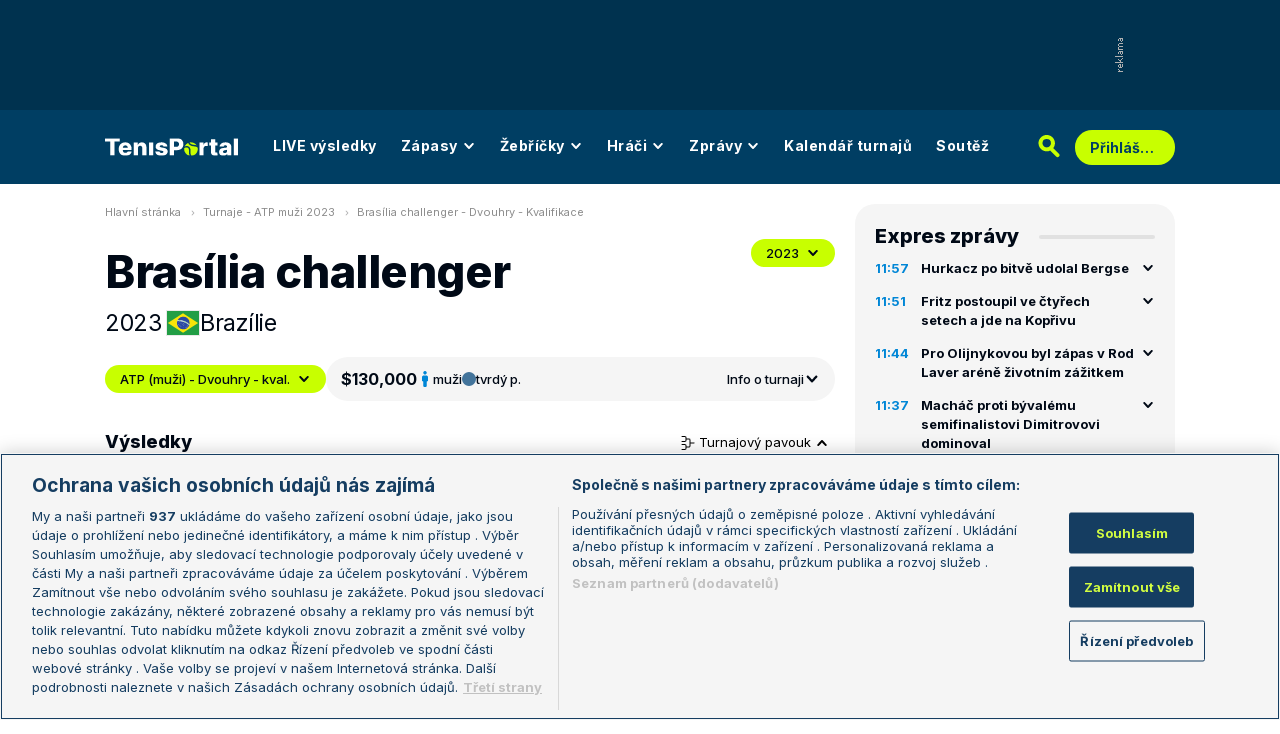

--- FILE ---
content_type: text/html; charset=UTF-8
request_url: https://novy.tenisportal.cz/brasilia-challenger/2023/atp-muzi/?phase=qualification
body_size: 30302
content:

<!DOCTYPE html>
<html lang="cs">
	<head>
		<meta charset="utf-8" />
		<meta content="ie=edge" http-equiv="x-ua-compatible" />
		<meta content="width=device-width, initial-scale=1, shrink-to-fit=no" name="viewport" />
		<meta name="google-site-verification" content="UjgFLQMaf010z2nbVs-skVHDpANy-wd08ER6DqtYqYU" />
		    	<meta name="robots" content="NOODP,index,follow" />
				<title>TenisPortal.cz - Brasília challenger</title>
				<link href="/res/img/favicon/apple-touch-icon.png" rel="apple-touch-icon" sizes="180x180" />
		<link href="/res/img/favicon/favicon-32x32.png" rel="icon" sizes="32x32" type="image/png" />
		<link href="/res/img/favicon/favicon-16x16.png" rel="icon" sizes="16x16" type="image/png" />
		<link href="/res/img/favicon/favicon.ico" rel="icon" type="image/x-icon" />
		<meta content="#da532c" name="msapplication-TileColor" />
		<meta content="#003E63" name="theme-color" />
		
				<!-- OneTrust Cookies Consent Notice start for tenisportal.cz -->
		<script src="https://cdn.cookielaw.org/scripttemplates/otSDKStub.js"  type="text/javascript" charset="UTF-8" data-domain-script="219ad199-28f4-4ecb-975b-3f764722e52b" ></script>
		<script type="text/javascript">
		function OptanonWrapper() { }
		</script>
		<!-- OneTrust Cookies Consent Notice end for tenisportal.cz -->
								<!-- Google Tag Manager -->
		<script>(function(w,d,s,l,i){w[l]=w[l]||[];w[l].push({'gtm.start':
		new Date().getTime(),event:'gtm.js'});var f=d.getElementsByTagName(s)[0],
		j=d.createElement(s),dl=l!='dataLayer'?'&l='+l:'';j.async=true;j.src=
		'https://www.googletagmanager.com/gtm.js?id='+i+dl;f.parentNode.insertBefore(j,f);
		})(window,document,'script','dataLayer','GTM-M94G39');</script>
		<!-- End Google Tag Manager -->
				
				
		<script defer src="https://ssp.seznam.cz/static/js/ssp.js" id="ssp-script"></script>
		
		<link href="/res/css/application.css?serial=60" rel="stylesheet" />
		<link href="/res/css/extra.css?serial=60" rel="stylesheet" />
		<link href="/res/css/advert.css?serial=60" rel="stylesheet" />
		<link href="/res/css/bookmakerLogos.css?serial=f92e014266" rel="stylesheet" />
		<script src="/res/js/application.js?serial=60"></script>
		<script src="/res/js/functions.js?serial=60"></script>
		<link href="https://fonts.googleapis.com" rel="preconnect" />
		<link crossorigin="" href="https://fonts.gstatic.com" rel="preconnect" />
		<link href="https://fonts.googleapis.com/css2?family=Inconsolata:wght@400;500;600;700&family=Inter:wght@400;500;700;800&display=swap" rel="stylesheet" />
		
				
	</head>
	<body>
	
					<div class="t-ads-banner--top-ads d-none d-lg-block">
				<div class="revive-ads t-ads-banner">
<div class="adsenvelope adstextvpad banx-d_top" id="lsadvert-zid-6251" style="width:970px;"><div style="height:90px"><div class="adscontent" id="lsadvert-d_top"><iframe id="lsadvert-zid-6251-iframe" name="banx-d_top" frameborder="0" scrolling="no" style="allowTransparency: true; visibility: hidden; width:970px; height:90px"></iframe></div><div class="adsgraphvert"><div class="adsgvert atv-cs"></div></div></div></div><div class="adsclear"></div>
</div>
<div class="szn-ads" id="szn-zone-328330-1"></div>

			</div>
			<div class="t-ads-banner__branding-spacer t-ads-banner__branding-spacer--background d-none d-lg-block"></div>
	
		<div class="t-layout__body t-layout__body--full-width">
			<!-- Start of Tenisportal::Ui::HeaderCell (block t-u-header) -->
			<input class="t-ui-header__menu-input" hidden="" id="t-ui-header__menu-input" type="checkbox" />
			<header class="t-ui-header t-ui-header--fixed t-ui-header--sub">
				<div class="container-fluid t-ui-header__container">
					<div class="t-ui-header__top">
						<a class="t-ui-header__logo" href="/"><img alt="TenisPortal" class="t-ui-header__logo-img t-ui-header__logo-img--sub" height="28" src="/res/img/tenisportal-logo.svg" width="210" /></a>
						<!-- Start of Tenisportal::Ui::Header::MenuCell (block t-u-h-menu) -->
<nav class="t-ui-header-menu t-ui-header-menu--sub">
	<div class="container-fluid t-ui-header-menu__container">
		<ul class="t-ui-header-menu__ul t-ui-header-menu__ul--sub">
			<!--Use active BEM modifier for active link-->
			<li class="t-ui-header-menu__li t-ui-header-menu__li--standalone">
				<a class="t-ui-header-menu__a" href="/live/">LIVE výsledky</a>
			</li>
			<li class="t-ui-header-menu__li t-ui-header-menu__li--with-children">
				<a class="t-ui-header-menu__a" href="/zapasy/">
					Zápasy					<span class="t-ui-header-menu__chevron-wrap">
						<!-- Start of Livesport::Ui::IconCell (block l-u-icon) -->
						<svg class="l-ui-icon l-ui-icon--chevron_down t-ui-header-menu__chevron" style="width: 14px; height: 14px" viewBox="0 0 14 14"><use xlink:href="/res/img/svg_sprite.svg#chevron_down"></use></svg>
						<!-- End of Livesport::Ui::IconCell -->
					</span>
				</a>
				<div class="t-ui-header-menu__submenu">
					<div class="t-ui-header-menu__submenu-container">
						<div class="t-ui-header-menu__submenu-inner">
							<ul class="t-ui-header-menu__ul">
								<li class="t-ui-header-menu__li"><a class="t-ui-header-menu__a" href="/zapasy/?date=2026-01-19">Výsledky</a></li>
								<li class="t-ui-header-menu__li"><a class="t-ui-header-menu__a" href="/zapasy/">Dnešní zápasy</a></li>
								<li class="t-ui-header-menu__li"><a class="t-ui-header-menu__a" href="/zapasy/?date=2026-01-21">Následující zápasy</a></li>
							</ul>
						</div>
					</div>
				</div>
			</li>
			<li class="t-ui-header-menu__li t-ui-header-menu__li--with-children">
				<a class="t-ui-header-menu__a" href="/zebricky/atp-muzi/">
					Žebříčky					<span class="t-ui-header-menu__chevron-wrap">
						<!-- Start of Livesport::Ui::IconCell (block l-u-icon) -->
						<svg class="l-ui-icon l-ui-icon--chevron_down t-ui-header-menu__chevron" style="width: 14px; height: 14px" viewBox="0 0 14 14"><use xlink:href="/res/img/svg_sprite.svg#chevron_down"></use></svg>
						<!-- End of Livesport::Ui::IconCell -->
					</span>
				</a>
				<div class="t-ui-header-menu__submenu">
					<div class="t-ui-header-menu__submenu-container">
						<div class="t-ui-header-menu__submenu-inner">
							<ul class="t-ui-header-menu__ul">
								<li class="t-ui-header-menu__li"><a class="t-ui-header-menu__a" href="/zebricky/atp-muzi/">Žebříčky</a></li>
								<li class="t-ui-header-menu__li"><a class="t-ui-header-menu__a" href="/zebricky/sazkarsky-zebricek/">Sázkařský žebříček</a></li>
							</ul>
						</div>
					</div>
				</div>
			</li>
			<li class="t-ui-header-menu__li t-ui-header-menu__li--with-children">
				<a class="t-ui-header-menu__a" href="/seznam-hracu/">
					Hráči
					<span class="t-ui-header-menu__chevron-wrap">
						<!-- Start of Livesport::Ui::IconCell (block l-u-icon) -->
						<svg class="l-ui-icon l-ui-icon--chevron_down t-ui-header-menu__chevron" style="width: 14px; height: 14px" viewBox="0 0 14 14"><use xlink:href="/res/img/svg_sprite.svg#chevron_down"></use></svg>
						<!-- End of Livesport::Ui::IconCell -->
					</span>
				</a>
				<div class="t-ui-header-menu__submenu">
					<div class="t-ui-header-menu__submenu-container">
						<div class="t-ui-header-menu__submenu-inner">
							<ul class="t-ui-header-menu__ul">
								<li class="t-ui-header-menu__li"><a class="t-ui-header-menu__a" href="/seznam-hracu/">Hráči</a></li>
								<li class="t-ui-header-menu__li"><a class="t-ui-header-menu__a" href="/seznam-hracu/zraneni/">Zranění</a></li>
							</ul>
						</div>
					</div>
				</div>
			</li>
			
						<li class="t-ui-header-menu__li t-ui-header-menu__li--with-children">
				<a class="t-ui-header-menu__a" href="/zpravy/">
					Zprávy
					<span class="t-ui-header-menu__chevron-wrap">
						<!-- Start of Livesport::Ui::IconCell (block l-u-icon) -->
						<svg class="l-ui-icon l-ui-icon--chevron_down t-ui-header-menu__chevron" style="width: 14px; height: 14px" viewBox="0 0 14 14"><use xlink:href="/res/img/svg_sprite.svg#chevron_down"></use></svg>
						<!-- End of Livesport::Ui::IconCell -->
					</span>
				</a>
				<div class="t-ui-header-menu__submenu">
					<div class="t-ui-header-menu__submenu-container">
						<div class="t-ui-header-menu__submenu-inner">
							<ul class="t-ui-header-menu__ul">
							<li class="t-ui-header-menu__li"><a class="t-ui-header-menu__a" href="/zpravy/aktuality/">Aktuality</a></li>
<li class="t-ui-header-menu__li"><a class="t-ui-header-menu__a" href="/zpravy/previews/">Previews</a></li>
<li class="t-ui-header-menu__li"><a class="t-ui-header-menu__a" href="/zpravy/video-dne/">Video dne</a></li>
<li class="t-ui-header-menu__li"><a class="t-ui-header-menu__a" href="/zpravy/rozhovory/">Rozhovory</a></li>
<li class="t-ui-header-menu__li"><a class="t-ui-header-menu__a" href="/zpravy/tema/">Téma</a></li>
<li class="t-ui-header-menu__li"><a class="t-ui-header-menu__a" href="/zpravy/expres-zpravy/">Expres zprávy</a></li>
<li class="t-ui-header-menu__li"><a class="t-ui-header-menu__a" href="/zpravy/stalo-se/">Stalo se...</a></li>
<li class="t-ui-header-menu__li"><a class="t-ui-header-menu__a" href="/zpravy/legendy-tenisu/">Legendy tenisu</a></li>
							</ul>
						</div>
					</div>
				</div>
			</li>
						
			<li class="t-ui-header-menu__li t-ui-header-menu__li--standalone">
				<a class="t-ui-header-menu__a" href="/kalendar/atp-muzi/">Kalendář turnajů</a>
			</li>
			<li class="t-ui-header-menu__li t-ui-header-menu__li--standalone js-szn-hide">
				<a class="t-ui-header-menu__a" href="/soutez/">Soutěž</a>
			</li>
			<li class="t-ui-header-menu__li t-ui-header-menu__li--more" hidden="">
				<span class="t-ui-header-menu__a">
					Další
					<span class="t-ui-header-menu__chevron-wrap">
						<!-- Start of Livesport::Ui::IconCell (block l-u-icon) -->
						<svg class="l-ui-icon l-ui-icon--chevron_down t-ui-header-menu__chevron" style="width: 14px; height: 14px" viewBox="0 0 14 14"><use xlink:href="/res/img/svg_sprite.svg#chevron_down"></use></svg>
						<!-- End of Livesport::Ui::IconCell -->
					</span>
				</span>
				<div class="t-ui-header-menu__submenu">
					<div class="t-ui-header-menu__submenu-container">
						<div class="t-ui-header-menu__submenu-inner">
							<ul class="t-ui-header-menu__ul"></ul>
						</div>
					</div>
				</div>
			</li>
		</ul>
	</div>
</nav>
<!-- End of Tenisportal::Ui::Header::MenuCell -->
						<div class="t-ui-header__live-icon-wrap">
							<a class="t-ui-header__live-icon-link" href="/live/">
								<!-- Start of Livesport::Ui::IconCell (block l-u-icon) -->
								<svg class="l-ui-icon l-ui-icon--live t-ui-header__live-icon" style="width: 44px; height: 21px" viewBox="0 0 44 21"><use xlink:href="/res/img/svg_sprite.svg#live"></use></svg>
								<!-- End of Livesport::Ui::IconCell -->
							</a>
						</div>
						<div class="t-ui-header__search-wrap t-ui-header__search-wrap--sub">
							<!-- Start of Tenisportal::Ui::Header::SearchCell (block t-u-h-search) -->
							<form action="/vyhledat/" class="t-ui-header-search" role="search">
								<div class="t-ui-header-search__group">
									<input class="t-ui-header-search__input form-control" name="q" placeholder="Hledaný text" type="text" />
									<button class="t-ui-header-search__submit" type="submit">
										<!-- Start of Livesport::Ui::IconCell (block l-u-icon) -->
										<svg class="l-ui-icon l-ui-icon--search" style="width: 24px; height: 24px" viewBox="0 0 24 24"><use xlink:href="/res/img/svg_sprite.svg#search"></use></svg>
										<!-- End of Livesport::Ui::IconCell -->
									</button>
								</div>
								<button class="t-ui-header-search__toggle" type="button">
									<!-- Start of Livesport::Ui::IconCell (block l-u-icon) -->
									<svg class="l-ui-icon l-ui-icon--search" style="width: 24px; height: 24px" viewBox="0 0 24 24"><use xlink:href="/res/img/svg_sprite.svg#search"></use></svg>
									<!-- End of Livesport::Ui::IconCell -->
								</button>
							</form>
							<!-- End of Tenisportal::Ui::Header::SearchCell -->
						</div>
						<label class="t-ui-header__menu-toggle" for="t-ui-header__menu-input">
							<!-- Start of Livesport::Ui::IconCell (block l-u-icon) -->
							<svg class="l-ui-icon l-ui-icon--hamburger t-ui-header__menu-toggle-hamburger" style="width: 18px; height: 16px" viewBox="0 0 18 16"><use xlink:href="/res/img/svg_sprite.svg#hamburger"></use></svg>
							<!-- End of Livesport::Ui::IconCell -->
							<!-- Start of Livesport::Ui::IconCell (block l-u-icon) -->
							<svg class="l-ui-icon l-ui-icon--close t-ui-header__menu-toggle-close" style="width: 21px; height: 20px" viewBox="0 0 21 20"><use xlink:href="/res/img/svg_sprite.svg#close"></use></svg>
							<!-- End of Livesport::Ui::IconCell -->
						</label>
						<div class="t-ui-header__user-menu-wrap">
							<!-- Start of Tenisportal::Ui::Header::UserMenuCell (block t-u-h-user-menu) -->
							<div class="t-ui-header-user-menu t-ui-header-user-menu--toggler" role="navigation">
																<input class="t-ui-header-user-menu__input" hidden="" id="t-ui-header-user-menu__input" type="checkbox" />
								<label class="t-ui-header-user-menu__btn" for="t-ui-header-user-menu__input">
									<span class="t-ui-header-user-menu__btn-label">Přihlášení</span>
									<!-- Start of Livesport::Ui::IconCell (block l-u-icon) -->
									<svg class="l-ui-icon l-ui-icon--chevron_down t-ui-header-user-menu__btn-chevron" style="width: 14px; height: 14px" viewBox="0 0 14 14"><use xlink:href="/res/img/svg_sprite.svg#chevron_down"></use></svg>
									<!-- End of Livesport::Ui::IconCell -->
								</label>
								<div class="t-ui-header-user-menu__dropdown">
									<div class="t-ui-header-user-menu__dropdown-aside t-ui-header-user-menu__dropdown-aside--login mb-lg-0">
										<form action="/uzivatel/prihlaseni/" method="post" />
											<input type="hidden" name="back" value="L2JyYXNpbGlhLWNoYWxsZW5nZXIvMjAyMy9hdHAtbXV6aS8/cGhhc2U9cXVhbGlmaWNhdGlvbg==">
											<div class="t-ui-form__row">
												<!-- Start of Tenisportal::Ui::FormCell (block t-u-form) -->
												<div class="t-ui-form__group t-js-ui-form__group">
													<label class="t-ui-form__label form-label" for="usernameInputMenu">Login</label>
													<!-- Start of Tenisportal::Ui::Form::InputCell (block t-u-f-input) -->
													<input aria-describedby="" autocomplete="username" class="t-ui-form-input form-control" id="usernameInputMenu" name="loginName" placeholder="Váš login" type="text" value="" tabindex="1" />
													<!-- End of Tenisportal::Ui::Form::InputCell -->
												</div>
												<!-- End of Tenisportal::Ui::FormCell -->
											</div>
											<div class="t-ui-form__row">
												<!-- Start of Tenisportal::Ui::FormCell (block t-u-form) -->
												<div class="t-ui-form__group t-js-ui-form__group">
													<label class="t-ui-form__label form-label" for="passwordInputMenu">Heslo</label>
													<button class="t-js-ui-form__password-toggle-btn t-ui-form__password-toggle-btn" type="button">
														<!-- Start of Livesport::Ui::IconCell (block l-u-icon) -->
														<svg class="l-ui-icon l-ui-icon--visibility_on t-js-ui-form__password-toggle-btn-icon--show" style="width: 16px; height: 11px" viewBox="0 0 16 11"><use xlink:href="/res/img/svg_sprite.svg#visibility_on"></use></svg>
														<!-- End of Livesport::Ui::IconCell -->
														<!-- Start of Livesport::Ui::IconCell (block l-u-icon) -->
														<svg class="l-ui-icon l-ui-icon--visibility_off t-js-ui-form__password-toggle-btn-icon--hide d-none" style="width: 16px; height: 14px" viewBox="0 0 16 14"><use xlink:href="/res/img/svg_sprite.svg#visibility_off"></use></svg>
														<!-- End of Livesport::Ui::IconCell -->
													</button>
													<!-- Start of Tenisportal::Ui::Form::InputCell (block t-u-f-input) -->
													<input aria-describedby="" autocomplete="current-password" class="t-ui-form-input form-control" id="passwordInputMenu" name="loginPass" placeholder="Vaše heslo" type="password" value="" tabindex="2" />
													<!-- End of Tenisportal::Ui::Form::InputCell -->
												</div>
												<!-- End of Tenisportal::Ui::FormCell -->
											</div>
											<div class="t-ui-form__row">
												<div class="t-ui-form__group">
													<div class="t-ui-form__controls t-ui-header-user-menu__controls">
														<button class="btn btn-primary" type="submit" tabindex="3">Přihlásit se</button>
														<a class="t-ui-form__header-forgot-link" href="/uzivatel/heslo/">Zapomněl jsem heslo</a>
													</div>
												</div>
											</div>
										</form>
									</div>
									<div class="t-ui-header-user-menu__dropdown-main">
										<ul class="t-ui-header-user-menu__dropdown-links t-ui-header-user-menu__dropdown-links--blue">
											<li class="t-ui-header-user-menu__dropdown-li"><a class="t-ui-header-user-menu__dropdown-link" href="/uzivatel/registrace/"><span class="t-ui-header-user-menu__dropdown-link-label">Nová registrace</span></a></li>
											<li class="t-ui-header-user-menu__dropdown-li t-ui-header-user-menu__dropdown-li--desktop-only"><a class="t-ui-header-user-menu__dropdown-link" href="/uzivatel/prihlaseni/"><span class="t-ui-header-user-menu__dropdown-link-label">Přihlásit se</span></a></li>
										</ul>
									</div>
								</div>
															</div>
							<!-- End of Tenisportal::Ui::Header::UserMenuCell -->
						</div>
					</div>
				</div>
							</header>
			<!-- End of Tenisportal::Ui::HeaderCell -->
			<div class="t-layout">
<!-- Start of Tenisportal::Tournaments::DetailCell (block t-t-detail) -->
<div class="t-layout__wrap t-tournaments-detail">
	<div class="container-fluid t-layout__container">
		<main class="t-layout__main">
			<!-- Start of Tenisportal::Ui::BreadcrumbsCell (block t-u-breadcrumbs) -->
<ul class="t-ui-breadcrumbs small">
	<li class="t-ui-breadcrumbs__li">
		<a class="t-ui-breadcrumbs__a" href="/">Hlavní stránka</a>
	</li>
	<li class="t-ui-breadcrumbs__li">
		<!-- Start of Livesport::Ui::IconCell (block l-u-icon) --><svg class="l-ui-icon l-ui-icon--mini_chevron_right t-ui-breadcrumbs__chevron" style="width: 4px; height: 6px" viewBox="0 0 4 6"><use xlink:href="/res/img/svg_sprite.svg#mini_chevron_right"></use></svg><!-- End of Livesport::Ui::IconCell -->
		<a class="t-ui-breadcrumbs__a" href="/kalendar/atp-muzi/2023/">Turnaje - ATP muži 2023</a>
	</li>
	<li class="t-ui-breadcrumbs__li">
		<!-- Start of Livesport::Ui::IconCell (block l-u-icon) --><svg class="l-ui-icon l-ui-icon--mini_chevron_right t-ui-breadcrumbs__chevron" style="width: 4px; height: 6px" viewBox="0 0 4 6"><use xlink:href="/res/img/svg_sprite.svg#mini_chevron_right"></use></svg><!-- End of Livesport::Ui::IconCell -->
		<a class="t-ui-breadcrumbs__a" href="/brasilia-challenger/2023/atp-muzi/?phase=qualification">Brasília challenger - Dvouhry - Kvalifikace</a>
	</li>
</ul>
<!-- End of Tenisportal::Ui::BreadcrumbsCell -->
			<!-- Start of Tenisportal::Ui::MasterHeaderCell (block t-u-master-header) -->
<div class="t-ui-master-header">
	<div class="t-ui-master-header__title">
		<div class="t-ui-master-header__title-right t-ui-master-header__title-right t-ui-master-header__title-right--spaced">
			<!-- Start of Tenisportal::Ui::MasterTitleCell (block t-u-master-title) -->
			<h1 class="t-ui-master-title">Brasília challenger</h1>
			<!-- End of Tenisportal::Ui::MasterTitleCell -->
			<ul class="t-ui-master-header__under-title-items">
				<li class="t-ui-master-header__under-title-item">2023</li>
				<li class="t-ui-master-header__under-title-item t-ui-master-header__under-title-item--flag">
						<!-- Start of Livesport::Ui::FlagCell (block l-u-flag) -->
	<div class="l-ui-flag l-ui-flag--br l-ui-flag--medium" data-bs-title="Brazílie" data-bs-toggle="tooltip">
		<!-- Start of Livesport::Ui::ImageCell (block l-u-image) -->
		<div class="l-ui-image l-ui-image--loading" style="max-width: 32px; max-height: 24px">
			<img alt="" class="l-ui-image__img" data-alt="br" data-src="/res/img/flags/br.svg" />
			<span class="l-ui-image__spacer" style="padding-top: 75.0%"></span>
		</div>
		<!-- End of Livesport::Ui::ImageCell -->
	</div>
	<!-- End of Livesport::Ui::FlagCell -->
						Brazílie				</li>
			</ul>
		</div>
	</div>
	<div class="t-ui-master-header__utilities">
		<div class="t-ui-master-header__dropdown">
			<!-- Start of Tenisportal::Ui::DropdownCell (block t-u-dropdown) -->
			<div class="t-ui-dropdown dropdown-toggle-wrapper">
				<button aria-expanded="false" class="dropdown-toggle dropdown-toggle--primary btn l-with-icon l-with-icon--reversed" data-bs-offset="[0, 0]" data-bs-toggle="dropdown" type="button">
					2023					<!-- Start of Livesport::Ui::IconCell (block l-u-icon) -->
					<svg class="l-ui-icon l-ui-icon--chevron_down dropdown-button-icon" style="width: 14px; height: 14px" viewBox="0 0 14 14"><use xlink:href="/res/img/svg_sprite.svg#chevron_down"></use></svg>
					<!-- End of Livesport::Ui::IconCell -->
				</button>
				<ul class="dropdown-menu dropdown-menu-override" data-popper-placement="bottom-start">
					<li><a class="dropdown-item" href="/brasilia-challenger/2023/atp-muzi/">2023</a></li>
<li><a class="dropdown-item" href="/brasilia-challenger/2021/atp-muzi/">2021</a></li>
				</ul>
			</div>
			<!-- End of Tenisportal::Ui::DropdownCell -->
		</div>
	</div>
</div>
<!-- End of Tenisportal::Ui::MasterHeaderCell -->

<div class="t-tournaments-detail__info-wrap">
	<!-- Start of Tenisportal::Ui::DropdownCell (block t-u-dropdown) -->
	<div class="t-ui-dropdown dropdown-toggle-wrapper">
				<button aria-expanded="false" class="dropdown-toggle dropdown-toggle--primary btn l-with-icon l-with-icon--reversed t-tournaments-detail__category-dropdown" data-bs-offset="[0, 0]" data-bs-toggle="dropdown" type="button">
			ATP (muži) - Dvouhry - kval.			<!-- Start of Livesport::Ui::IconCell (block l-u-icon) -->
			<svg class="l-ui-icon l-ui-icon--chevron_down dropdown-button-icon" style="width: 14px; height: 14px" viewBox="0 0 14 14"><use xlink:href="/res/img/svg_sprite.svg#chevron_down"></use></svg>
			<!-- End of Livesport::Ui::IconCell -->
		</button>
		<ul class="dropdown-menu dropdown-menu-override" data-popper-placement="bottom-start">
			<li><a class="dropdown-item" href="/brasilia-challenger/2023/atp-muzi/?phase=main">ATP (muži) - Dvouhry</a></li>
<li><a class="dropdown-item" href="/brasilia-challenger/2023/atp-muzi/?phase=qualification">ATP (muži) - Dvouhry - kval.</a></li>
<li><a class="dropdown-item" href="/brasilia-challenger/2023/atp-muzi/?type=double&phase=main">ATP (muži) - Čtyřhry</a></li>
		</ul>
	</div>
	<!-- End of Tenisportal::Ui::DropdownCell -->
	<!-- Start of Tenisportal::Tournaments::InfoBarCell (block t-t-info-bar) -->
	<div class="t-tournaments-info-bar">
		<div class="t-tournaments-info-bar__top">
			<div class="t-tournaments-info-bar__left">
				<div class="t-tournaments-info-bar__amount">$130,000</div>
				<div class="t-tournaments-info-bar__item">
					<!-- Start of Livesport::Ui::IconCell (block l-u-icon) -->
										<svg class="l-ui-icon l-ui-icon--gender_m" style="width: auto; height: 16px" viewBox="0 0 16 16"><use xlink:href="/res/img/svg_sprite.svg#gender_m"></use></svg>
					<!-- End of Livesport::Ui::IconCell -->
					<span class="d-none d-md-inline">muži</span>
					<span class="d-inline d-md-none">M</span>
				</div>
				<div class="t-tournaments-info-bar__item">
											<!-- Start of Tenisportal::Ui::SurfaceCell (block t-u-surface) -->
						<div class="t-ui-surface t-ui-surface__marker-container" data-bs-title="tvrdý p." data-bs-toggle="tooltip"><span class="t-ui-surface__marker t-ui-surface__marker--rounded" style="background-color: #43749b;"></span></div>
						<!-- End of Tenisportal::Ui::SurfaceCell -->
						tvrdý p.				</div>
			</div>
						<div class="t-tournaments-info-bar__right">
				Info o turnaji
				<!-- Start of Livesport::Ui::IconCell (block l-u-icon) -->
				<svg class="l-ui-icon l-ui-icon--chevron_down t-tournaments-info-bar__chevron" style="width: 16px; height: 16px" viewBox="0 0 14 14"><use xlink:href="/res/img/svg_sprite.svg#chevron_down"></use></svg>
				<!-- End of Livesport::Ui::IconCell -->
			</div>
					</div>
				<div class="t-tournaments-info-bar__table">
			<!-- Start of Tenisportal::Tables::TableOverviewCell (block t-t-table-overview) -->
			<div aria-label="Tabulka - info o turnaji" class="t-tables-table-overview t-tables-table-overview--not-full-width" id="t-js-table__tournament-info" role="table">
				<div class="t-tables-table-overview__row t-tables-table-overview__row--header t-tables-table-overview__row--bg-light-gray font-family-secondary-condensed" role="row">
					<div class="t-tables-table-overview__cell t-tables-table-overview__cell--33-percent justify-content-center py-1 ps-10 pe-1" role="columnheader"><span>Kolo</span></div>
					<div class="t-tables-table-overview__cell t-tables-table-overview__cell--33-percent justify-content-center py-1 px-1" role="columnheader">
						<span class="d-none d-md-inline">Prize money</span>
						<span class="d-inline d-md-none">Prize</span>
					</div>
					<div class="t-tables-table-overview__cell t-tables-table-overview__cell--expand justify-content-center py-1 ps-1 pe-10" role="columnheader">
						<span class="d-none d-md-inline">Body do žebříčku</span>
						<span class="d-inline d-md-none">Body do ž.</span>
					</div>
				</div>
									<div class="t-tables-table-overview__row font-family-secondary-condensed t-tables-table-overview__row--bg-white t-tables-table-overview__row--non-clickable" role="row">
						<div class="t-tables-table-overview__cell t-tables-table-overview__cell--33-percent justify-content-center py-1 ps-10 pe-1" role="cell">1. kolo</div>
						<div class="t-tables-table-overview__cell t-tables-table-overview__cell--33-percent justify-content-center py-1 px-1" role="cell">$1,270</div>
						<div class="t-tables-table-overview__cell t-tables-table-overview__cell--expand justify-content-center py-1 ps-1 pe-10" role="cell">0</div>
					</div>
										<div class="t-tables-table-overview__row font-family-secondary-condensed t-tables-table-overview__row--bg-white t-tables-table-overview__row--non-clickable" role="row">
						<div class="t-tables-table-overview__cell t-tables-table-overview__cell--33-percent justify-content-center py-1 ps-10 pe-1" role="cell">osmifinále</div>
						<div class="t-tables-table-overview__cell t-tables-table-overview__cell--33-percent justify-content-center py-1 px-1" role="cell">$2,105</div>
						<div class="t-tables-table-overview__cell t-tables-table-overview__cell--expand justify-content-center py-1 ps-1 pe-10" role="cell">9</div>
					</div>
										<div class="t-tables-table-overview__row font-family-secondary-condensed t-tables-table-overview__row--bg-white t-tables-table-overview__row--non-clickable" role="row">
						<div class="t-tables-table-overview__cell t-tables-table-overview__cell--33-percent justify-content-center py-1 ps-10 pe-1" role="cell">čtvrtfinále</div>
						<div class="t-tables-table-overview__cell t-tables-table-overview__cell--33-percent justify-content-center py-1 px-1" role="cell">$3,570</div>
						<div class="t-tables-table-overview__cell t-tables-table-overview__cell--expand justify-content-center py-1 ps-1 pe-10" role="cell">20</div>
					</div>
										<div class="t-tables-table-overview__row font-family-secondary-condensed t-tables-table-overview__row--bg-white t-tables-table-overview__row--non-clickable" role="row">
						<div class="t-tables-table-overview__cell t-tables-table-overview__cell--33-percent justify-content-center py-1 ps-10 pe-1" role="cell">semifinále</div>
						<div class="t-tables-table-overview__cell t-tables-table-overview__cell--33-percent justify-content-center py-1 px-1" role="cell">$6,140</div>
						<div class="t-tables-table-overview__cell t-tables-table-overview__cell--expand justify-content-center py-1 ps-1 pe-10" role="cell">36</div>
					</div>
										<div class="t-tables-table-overview__row font-family-secondary-condensed t-tables-table-overview__row--bg-white t-tables-table-overview__row--non-clickable" role="row">
						<div class="t-tables-table-overview__cell t-tables-table-overview__cell--33-percent justify-content-center py-1 ps-10 pe-1" role="cell">finále</div>
						<div class="t-tables-table-overview__cell t-tables-table-overview__cell--33-percent justify-content-center py-1 px-1" role="cell">$10,380</div>
						<div class="t-tables-table-overview__cell t-tables-table-overview__cell--expand justify-content-center py-1 ps-1 pe-10" role="cell">60</div>
					</div>
										<div class="t-tables-table-overview__row font-family-secondary-condensed t-tables-table-overview__row--bg-white t-tables-table-overview__row--non-clickable" role="row">
						<div class="t-tables-table-overview__cell t-tables-table-overview__cell--33-percent justify-content-center py-1 ps-10 pe-1" role="cell">vítěz</div>
						<div class="t-tables-table-overview__cell t-tables-table-overview__cell--33-percent justify-content-center py-1 px-1" role="cell">$17,650</div>
						<div class="t-tables-table-overview__cell t-tables-table-overview__cell--expand justify-content-center py-1 ps-1 pe-10" role="cell">100</div>
					</div>
								</div>
			<!-- End of Tenisportal::Tables::TableOverviewCell -->
		</div>
			</div>
	<!-- End of Tenisportal::Tournaments::InfoBarCell -->
</div>


<div class="t-tournaments-detail__tables-wrap">

<div class="d-flex justify-content-between align-items-center mb-3">
	<h4>Výsledky</h4>
		<button aria-controls="tournamentDraw1" aria-expanded="true" class="t-tournaments-detail__toggle-btn" data-bs-target="#tournamentDraw1" data-bs-toggle="collapse" type="button">
		<!-- Start of Livesport::Ui::IconCell (block l-u-icon) -->
		<svg class="l-ui-icon l-ui-icon--tournament_draw" style="width: 14px; height: 14px" viewBox="0 0 14 14"><use xlink:href="/res/img/svg_sprite.svg#tournament_draw"></use></svg>
		<!-- End of Livesport::Ui::IconCell -->
		Turnajový pavouk
		<!-- Start of Livesport::Ui::IconCell (block l-u-icon) -->
		<svg class="l-ui-icon l-ui-icon--chevron_down t-tournaments-detail__toggle-btn--icon" style="width: 14px; height: 14px" viewBox="0 0 14 14"><use xlink:href="/res/img/svg_sprite.svg#chevron_down"></use></svg>
		<!-- End of Livesport::Ui::IconCell -->
	</button>
	</div>
		<a name="draw"></a>
		<div class="collapse show" id="tournamentDraw1">
			<!-- Start of Tenisportal::Ui::TournamentDrawCell (block t-u-tournament-draw) -->
			<div class="t-ui-tournament-draw pb-20 mb-30">
				<div class="t-ui-tournament-draw__headline">
				<div class="t-ui-tournament-draw__headline-item">1. kolo</div>
<div class="t-ui-tournament-draw__headline-item">osmifinále</div>
				</div>
								<button class="t-ui-tournament-draw__scroll-control t-ui-tournament-draw__scroll-control--left">
					<!-- Start of Livesport::Ui::IconCell (block l-u-icon) -->
					<svg class="l-ui-icon l-ui-icon--chevron_right l-ui-icon--rotate" style="width: 8px; height: 14px" viewBox="0 0 8 14"><use xlink:href="/res/img/svg_sprite.svg#chevron_right"></use></svg>
					<!-- End of Livesport::Ui::IconCell -->
				</button>
				<button class="t-ui-tournament-draw__scroll-control t-ui-tournament-draw__scroll-control--right">
					<!-- Start of Livesport::Ui::IconCell (block l-u-icon) -->
					<svg class="l-ui-icon l-ui-icon--chevron_right" style="width: 8px; height: 14px" viewBox="0 0 8 14"><use xlink:href="/res/img/svg_sprite.svg#chevron_right"></use></svg>
					<!-- End of Livesport::Ui::IconCell -->
				</button>
				<div class="t-ui-tournament-draw__draw-columns">
				<div class="t-ui-tournament-draw__draw-column t-ui-tournament-draw__draw-column--round-1">
<div class="t-ui-tournament-draw__match-group">
						<div class="t-ui-tournament-draw__match" data-winner-id="51841">
							<div class="t-ui-tournament-draw__match-inner">
								<div class="t-ui-tournament-draw__match-row">
									<div class="t-ui-tournament-draw__match-col t-ui-tournament-draw__match-col--expand">
																				<a class="t-ui-tournament-draw__match-player t-ui-tournament-draw__match-player--winner" data-player-id="51841" href="/hrac/tabilo/">
												<!-- Start of Livesport::Ui::FlagCell (block l-u-flag) -->
	<div class="l-ui-flag l-ui-flag--cl l-ui-flag--small" data-bs-title="Chile" data-bs-toggle="tooltip">
		<!-- Start of Livesport::Ui::ImageCell (block l-u-image) -->
		<div class="l-ui-image l-ui-image--loading" style="max-width: 14px; max-height: 10.5px">
			<img alt="" class="l-ui-image__img" data-alt="cl" data-src="/res/img/flags/cl.svg" />
			<span class="l-ui-image__spacer" style="padding-top: 75.0%"></span>
		</div>
		<!-- End of Livesport::Ui::ImageCell -->
	</div>
	<!-- End of Livesport::Ui::FlagCell -->
												<span class="text-truncate">Tabilo</span>
										</a>
										<span class="text-dark-gray">[1]</span>
																			</div>
									<div class="t-ui-tournament-draw__match-col t-ui-tournament-draw__match-col--shrink">
										<span class="text-black fw-boldmedium"></span>
									</div>
								</div>
																<div class="t-ui-tournament-draw__match-row">
									<span class="text-truncate text-dark-gray"></span>
								</div>
								<div class="t-ui-tournament-draw__match-row">
									<div class="t-ui-tournament-draw__match-col t-ui-tournament-draw__match-col--expand">
																				<span class="t-ui-tournament-draw__match-player">bye</span>
																			</div>
									<div class="t-ui-tournament-draw__match-col t-ui-tournament-draw__match-col--shrink">
										<span class="text-dark-gray"></span>
									</div>
								</div>
															</div>
						</div>
												<div class="t-ui-tournament-draw__match"data-link-href="/detail-zapasu/?id=2504825" data-winner-id="81422">
							<div class="t-ui-tournament-draw__match-inner">
								<div class="t-ui-tournament-draw__match-row">
									<div class="t-ui-tournament-draw__match-col t-ui-tournament-draw__match-col--expand">
																				<a class="t-ui-tournament-draw__match-player" data-player-id="27896" href="/hrac/margaroli/">
												<!-- Start of Livesport::Ui::FlagCell (block l-u-flag) -->
	<div class="l-ui-flag l-ui-flag--ch l-ui-flag--small" data-bs-title="Švýcarsko" data-bs-toggle="tooltip">
		<!-- Start of Livesport::Ui::ImageCell (block l-u-image) -->
		<div class="l-ui-image l-ui-image--loading" style="max-width: 14px; max-height: 10.5px">
			<img alt="" class="l-ui-image__img" data-alt="ch" data-src="/res/img/flags/ch.svg" />
			<span class="l-ui-image__spacer" style="padding-top: 75.0%"></span>
		</div>
		<!-- End of Livesport::Ui::ImageCell -->
	</div>
	<!-- End of Livesport::Ui::FlagCell -->
												<span class="text-truncate">Margaroli</span>
										</a>
										<span class="text-dark-gray"></span>
																			</div>
									<div class="t-ui-tournament-draw__match-col t-ui-tournament-draw__match-col--shrink">
										<span class="text-dark-gray">0</span>
									</div>
								</div>
																<div class="t-ui-tournament-draw__match-row">
									<span class="text-truncate text-dark-gray">1-6, 4-6</span>
								</div>
								<div class="t-ui-tournament-draw__match-row">
									<div class="t-ui-tournament-draw__match-col t-ui-tournament-draw__match-col--expand">
																				<a class="t-ui-tournament-draw__match-player t-ui-tournament-draw__match-player--winner" data-player-id="81422" href="/hrac/statham-38860/">
												<!-- Start of Livesport::Ui::FlagCell (block l-u-flag) -->
	<div class="l-ui-flag l-ui-flag--nz l-ui-flag--small" data-bs-title="Nový Zéland" data-bs-toggle="tooltip">
		<!-- Start of Livesport::Ui::ImageCell (block l-u-image) -->
		<div class="l-ui-image l-ui-image--loading" style="max-width: 14px; max-height: 10.5px">
			<img alt="" class="l-ui-image__img" data-alt="nz" data-src="/res/img/flags/nz.svg" />
			<span class="l-ui-image__spacer" style="padding-top: 75.0%"></span>
		</div>
		<!-- End of Livesport::Ui::ImageCell -->
	</div>
	<!-- End of Livesport::Ui::FlagCell -->
												<span class="text-truncate">Statham</span>
										</a>
										<span class="text-dark-gray">[7]</span>
																			</div>
									<div class="t-ui-tournament-draw__match-col t-ui-tournament-draw__match-col--shrink">
										<span class="text-black fw-boldmedium">2</span>
									</div>
								</div>
															</div>
						</div>
						</div>
<div class="t-ui-tournament-draw__match-group">
						<div class="t-ui-tournament-draw__match"data-link-href="/detail-zapasu/?id=2504827" data-winner-id="75701">
							<div class="t-ui-tournament-draw__match-inner">
								<div class="t-ui-tournament-draw__match-row">
									<div class="t-ui-tournament-draw__match-col t-ui-tournament-draw__match-col--expand">
																				<a class="t-ui-tournament-draw__match-player t-ui-tournament-draw__match-player--winner" data-player-id="75701" href="/hrac/bueno-9832f/">
												<!-- Start of Livesport::Ui::FlagCell (block l-u-flag) -->
	<div class="l-ui-flag l-ui-flag--pe l-ui-flag--small" data-bs-title="Peru" data-bs-toggle="tooltip">
		<!-- Start of Livesport::Ui::ImageCell (block l-u-image) -->
		<div class="l-ui-image l-ui-image--loading" style="max-width: 14px; max-height: 10.5px">
			<img alt="" class="l-ui-image__img" data-alt="pe" data-src="/res/img/flags/pe.svg" />
			<span class="l-ui-image__spacer" style="padding-top: 75.0%"></span>
		</div>
		<!-- End of Livesport::Ui::ImageCell -->
	</div>
	<!-- End of Livesport::Ui::FlagCell -->
												<span class="text-truncate">Bueno</span>
										</a>
										<span class="text-dark-gray">[2]</span>
																			</div>
									<div class="t-ui-tournament-draw__match-col t-ui-tournament-draw__match-col--shrink">
										<span class="text-black fw-boldmedium">2</span>
									</div>
								</div>
																<div class="t-ui-tournament-draw__match-row">
									<span class="text-truncate text-dark-gray">7-6<sup>5</sup>, 6-4</span>
								</div>
								<div class="t-ui-tournament-draw__match-row">
									<div class="t-ui-tournament-draw__match-col t-ui-tournament-draw__match-col--expand">
																				<a class="t-ui-tournament-draw__match-player" data-player-id="72764" href="/hrac/saraiva-dos-santos/">
												<!-- Start of Livesport::Ui::FlagCell (block l-u-flag) -->
	<div class="l-ui-flag l-ui-flag--br l-ui-flag--small" data-bs-title="Brazílie" data-bs-toggle="tooltip">
		<!-- Start of Livesport::Ui::ImageCell (block l-u-image) -->
		<div class="l-ui-image l-ui-image--loading" style="max-width: 14px; max-height: 10.5px">
			<img alt="" class="l-ui-image__img" data-alt="br" data-src="/res/img/flags/br.svg" />
			<span class="l-ui-image__spacer" style="padding-top: 75.0%"></span>
		</div>
		<!-- End of Livesport::Ui::ImageCell -->
	</div>
	<!-- End of Livesport::Ui::FlagCell -->
												<span class="text-truncate">Saraiva Dos Santos</span>
										</a>
										<span class="text-dark-gray"></span>
																			</div>
									<div class="t-ui-tournament-draw__match-col t-ui-tournament-draw__match-col--shrink">
										<span class="text-dark-gray">0</span>
									</div>
								</div>
															</div>
						</div>
												<div class="t-ui-tournament-draw__match"data-link-href="/detail-zapasu/?id=2504829" data-winner-id="41328">
							<div class="t-ui-tournament-draw__match-inner">
								<div class="t-ui-tournament-draw__match-row">
									<div class="t-ui-tournament-draw__match-col t-ui-tournament-draw__match-col--expand">
																				<a class="t-ui-tournament-draw__match-player t-ui-tournament-draw__match-player--winner" data-player-id="41328" href="/hrac/zormann-1ebbd/">
												<!-- Start of Livesport::Ui::FlagCell (block l-u-flag) -->
	<div class="l-ui-flag l-ui-flag--br l-ui-flag--small" data-bs-title="Brazílie" data-bs-toggle="tooltip">
		<!-- Start of Livesport::Ui::ImageCell (block l-u-image) -->
		<div class="l-ui-image l-ui-image--loading" style="max-width: 14px; max-height: 10.5px">
			<img alt="" class="l-ui-image__img" data-alt="br" data-src="/res/img/flags/br.svg" />
			<span class="l-ui-image__spacer" style="padding-top: 75.0%"></span>
		</div>
		<!-- End of Livesport::Ui::ImageCell -->
	</div>
	<!-- End of Livesport::Ui::FlagCell -->
												<span class="text-truncate">Zormann</span>
										</a>
										<span class="text-dark-gray"></span>
																			</div>
									<div class="t-ui-tournament-draw__match-col t-ui-tournament-draw__match-col--shrink">
										<span class="text-black fw-boldmedium">2</span>
									</div>
								</div>
																<div class="t-ui-tournament-draw__match-row">
									<span class="text-truncate text-dark-gray">6-4, 6-2</span>
								</div>
								<div class="t-ui-tournament-draw__match-row">
									<div class="t-ui-tournament-draw__match-col t-ui-tournament-draw__match-col--expand">
																				<a class="t-ui-tournament-draw__match-player" data-player-id="72140" href="/hrac/huertas-del-pino-ef0f3/">
												<!-- Start of Livesport::Ui::FlagCell (block l-u-flag) -->
	<div class="l-ui-flag l-ui-flag--pe l-ui-flag--small" data-bs-title="Peru" data-bs-toggle="tooltip">
		<!-- Start of Livesport::Ui::ImageCell (block l-u-image) -->
		<div class="l-ui-image l-ui-image--loading" style="max-width: 14px; max-height: 10.5px">
			<img alt="" class="l-ui-image__img" data-alt="pe" data-src="/res/img/flags/pe.svg" />
			<span class="l-ui-image__spacer" style="padding-top: 75.0%"></span>
		</div>
		<!-- End of Livesport::Ui::ImageCell -->
	</div>
	<!-- End of Livesport::Ui::FlagCell -->
												<span class="text-truncate">Huertas Del Pino</span>
										</a>
										<span class="text-dark-gray">[10]</span>
																			</div>
									<div class="t-ui-tournament-draw__match-col t-ui-tournament-draw__match-col--shrink">
										<span class="text-dark-gray">0</span>
									</div>
								</div>
															</div>
						</div>
						</div>
<div class="t-ui-tournament-draw__match-group">
						<div class="t-ui-tournament-draw__match"data-link-href="/detail-zapasu/?id=2504831" data-winner-id="33084">
							<div class="t-ui-tournament-draw__match-inner">
								<div class="t-ui-tournament-draw__match-row">
									<div class="t-ui-tournament-draw__match-col t-ui-tournament-draw__match-col--expand">
																				<a class="t-ui-tournament-draw__match-player t-ui-tournament-draw__match-player--winner" data-player-id="33084" href="/hrac/sakamoto-b1d5b/">
												<!-- Start of Livesport::Ui::FlagCell (block l-u-flag) -->
	<div class="l-ui-flag l-ui-flag--br l-ui-flag--small" data-bs-title="Brazílie" data-bs-toggle="tooltip">
		<!-- Start of Livesport::Ui::ImageCell (block l-u-image) -->
		<div class="l-ui-image l-ui-image--loading" style="max-width: 14px; max-height: 10.5px">
			<img alt="" class="l-ui-image__img" data-alt="br" data-src="/res/img/flags/br.svg" />
			<span class="l-ui-image__spacer" style="padding-top: 75.0%"></span>
		</div>
		<!-- End of Livesport::Ui::ImageCell -->
	</div>
	<!-- End of Livesport::Ui::FlagCell -->
												<span class="text-truncate">Sakamoto</span>
										</a>
										<span class="text-dark-gray">[3]</span>
																			</div>
									<div class="t-ui-tournament-draw__match-col t-ui-tournament-draw__match-col--shrink">
										<span class="text-black fw-boldmedium">2</span>
									</div>
								</div>
																<div class="t-ui-tournament-draw__match-row">
									<span class="text-truncate text-dark-gray">6-1, 3-6, 7-6<sup>3</sup></span>
								</div>
								<div class="t-ui-tournament-draw__match-row">
									<div class="t-ui-tournament-draw__match-col t-ui-tournament-draw__match-col--expand">
																				<a class="t-ui-tournament-draw__match-player" data-player-id="55520" href="/hrac/decamps-0b19c/">
												<!-- Start of Livesport::Ui::FlagCell (block l-u-flag) -->
	<div class="l-ui-flag l-ui-flag--br l-ui-flag--small" data-bs-title="Brazílie" data-bs-toggle="tooltip">
		<!-- Start of Livesport::Ui::ImageCell (block l-u-image) -->
		<div class="l-ui-image l-ui-image--loading" style="max-width: 14px; max-height: 10.5px">
			<img alt="" class="l-ui-image__img" data-alt="br" data-src="/res/img/flags/br.svg" />
			<span class="l-ui-image__spacer" style="padding-top: 75.0%"></span>
		</div>
		<!-- End of Livesport::Ui::ImageCell -->
	</div>
	<!-- End of Livesport::Ui::FlagCell -->
												<span class="text-truncate">Decamps</span>
										</a>
										<span class="text-dark-gray"></span>
																			</div>
									<div class="t-ui-tournament-draw__match-col t-ui-tournament-draw__match-col--shrink">
										<span class="text-dark-gray">1</span>
									</div>
								</div>
															</div>
						</div>
												<div class="t-ui-tournament-draw__match"data-link-href="/detail-zapasu/?id=2504833" data-winner-id="40958">
							<div class="t-ui-tournament-draw__match-inner">
								<div class="t-ui-tournament-draw__match-row">
									<div class="t-ui-tournament-draw__match-col t-ui-tournament-draw__match-col--expand">
																				<a class="t-ui-tournament-draw__match-player" data-player-id="53356" href="/hrac/roveri-sidney/">
												<!-- Start of Livesport::Ui::FlagCell (block l-u-flag) -->
	<div class="l-ui-flag l-ui-flag--br l-ui-flag--small" data-bs-title="Brazílie" data-bs-toggle="tooltip">
		<!-- Start of Livesport::Ui::ImageCell (block l-u-image) -->
		<div class="l-ui-image l-ui-image--loading" style="max-width: 14px; max-height: 10.5px">
			<img alt="" class="l-ui-image__img" data-alt="br" data-src="/res/img/flags/br.svg" />
			<span class="l-ui-image__spacer" style="padding-top: 75.0%"></span>
		</div>
		<!-- End of Livesport::Ui::ImageCell -->
	</div>
	<!-- End of Livesport::Ui::FlagCell -->
												<span class="text-truncate">Roveri Sidney</span>
										</a>
										<span class="text-dark-gray"></span>
																			</div>
									<div class="t-ui-tournament-draw__match-col t-ui-tournament-draw__match-col--shrink">
										<span class="text-dark-gray">0</span>
									</div>
								</div>
																<div class="t-ui-tournament-draw__match-row">
									<span class="text-truncate text-dark-gray">3-6, 4-6</span>
								</div>
								<div class="t-ui-tournament-draw__match-row">
									<div class="t-ui-tournament-draw__match-col t-ui-tournament-draw__match-col--expand">
																				<a class="t-ui-tournament-draw__match-player t-ui-tournament-draw__match-player--winner" data-player-id="40958" href="/hrac/paz-ed0eb/">
												<!-- Start of Livesport::Ui::FlagCell (block l-u-flag) -->
	<div class="l-ui-flag l-ui-flag--ar l-ui-flag--small" data-bs-title="Argentina" data-bs-toggle="tooltip">
		<!-- Start of Livesport::Ui::ImageCell (block l-u-image) -->
		<div class="l-ui-image l-ui-image--loading" style="max-width: 14px; max-height: 10.5px">
			<img alt="" class="l-ui-image__img" data-alt="ar" data-src="/res/img/flags/ar.svg" />
			<span class="l-ui-image__spacer" style="padding-top: 75.0%"></span>
		</div>
		<!-- End of Livesport::Ui::ImageCell -->
	</div>
	<!-- End of Livesport::Ui::FlagCell -->
												<span class="text-truncate">Paz</span>
										</a>
										<span class="text-dark-gray">[11]</span>
																			</div>
									<div class="t-ui-tournament-draw__match-col t-ui-tournament-draw__match-col--shrink">
										<span class="text-black fw-boldmedium">2</span>
									</div>
								</div>
															</div>
						</div>
						</div>
<div class="t-ui-tournament-draw__match-group">
						<div class="t-ui-tournament-draw__match"data-link-href="/detail-zapasu/?id=2504835" data-winner-id="73668">
							<div class="t-ui-tournament-draw__match-inner">
								<div class="t-ui-tournament-draw__match-row">
									<div class="t-ui-tournament-draw__match-col t-ui-tournament-draw__match-col--expand">
																				<a class="t-ui-tournament-draw__match-player t-ui-tournament-draw__match-player--winner" data-player-id="73668" href="/hrac/alves-322f0/">
												<!-- Start of Livesport::Ui::FlagCell (block l-u-flag) -->
	<div class="l-ui-flag l-ui-flag--br l-ui-flag--small" data-bs-title="Brazílie" data-bs-toggle="tooltip">
		<!-- Start of Livesport::Ui::ImageCell (block l-u-image) -->
		<div class="l-ui-image l-ui-image--loading" style="max-width: 14px; max-height: 10.5px">
			<img alt="" class="l-ui-image__img" data-alt="br" data-src="/res/img/flags/br.svg" />
			<span class="l-ui-image__spacer" style="padding-top: 75.0%"></span>
		</div>
		<!-- End of Livesport::Ui::ImageCell -->
	</div>
	<!-- End of Livesport::Ui::FlagCell -->
												<span class="text-truncate">Alves</span>
										</a>
										<span class="text-dark-gray">[4]</span>
																			</div>
									<div class="t-ui-tournament-draw__match-col t-ui-tournament-draw__match-col--shrink">
										<span class="text-black fw-boldmedium">2</span>
									</div>
								</div>
																<div class="t-ui-tournament-draw__match-row">
									<span class="text-truncate text-dark-gray">6-4, 7-6<sup>4</sup></span>
								</div>
								<div class="t-ui-tournament-draw__match-row">
									<div class="t-ui-tournament-draw__match-col t-ui-tournament-draw__match-col--expand">
																				<a class="t-ui-tournament-draw__match-player" data-player-id="48046" href="/hrac/huertas-del-pino-9f792/">
												<!-- Start of Livesport::Ui::FlagCell (block l-u-flag) -->
	<div class="l-ui-flag l-ui-flag--pe l-ui-flag--small" data-bs-title="Peru" data-bs-toggle="tooltip">
		<!-- Start of Livesport::Ui::ImageCell (block l-u-image) -->
		<div class="l-ui-image l-ui-image--loading" style="max-width: 14px; max-height: 10.5px">
			<img alt="" class="l-ui-image__img" data-alt="pe" data-src="/res/img/flags/pe.svg" />
			<span class="l-ui-image__spacer" style="padding-top: 75.0%"></span>
		</div>
		<!-- End of Livesport::Ui::ImageCell -->
	</div>
	<!-- End of Livesport::Ui::FlagCell -->
												<span class="text-truncate">Huertas Del Pino</span>
										</a>
										<span class="text-dark-gray"></span>
																			</div>
									<div class="t-ui-tournament-draw__match-col t-ui-tournament-draw__match-col--shrink">
										<span class="text-dark-gray">0</span>
									</div>
								</div>
															</div>
						</div>
												<div class="t-ui-tournament-draw__match"data-link-href="/detail-zapasu/?id=2504837" data-winner-id="19090">
							<div class="t-ui-tournament-draw__match-inner">
								<div class="t-ui-tournament-draw__match-row">
									<div class="t-ui-tournament-draw__match-col t-ui-tournament-draw__match-col--expand">
																				<a class="t-ui-tournament-draw__match-player t-ui-tournament-draw__match-player--winner" data-player-id="19090" href="/hrac/romboli/">
												<!-- Start of Livesport::Ui::FlagCell (block l-u-flag) -->
	<div class="l-ui-flag l-ui-flag--br l-ui-flag--small" data-bs-title="Brazílie" data-bs-toggle="tooltip">
		<!-- Start of Livesport::Ui::ImageCell (block l-u-image) -->
		<div class="l-ui-image l-ui-image--loading" style="max-width: 14px; max-height: 10.5px">
			<img alt="" class="l-ui-image__img" data-alt="br" data-src="/res/img/flags/br.svg" />
			<span class="l-ui-image__spacer" style="padding-top: 75.0%"></span>
		</div>
		<!-- End of Livesport::Ui::ImageCell -->
	</div>
	<!-- End of Livesport::Ui::FlagCell -->
												<span class="text-truncate">Romboli</span>
										</a>
										<span class="text-dark-gray"></span>
																			</div>
									<div class="t-ui-tournament-draw__match-col t-ui-tournament-draw__match-col--shrink">
										<span class="text-black fw-boldmedium">2</span>
									</div>
								</div>
																<div class="t-ui-tournament-draw__match-row">
									<span class="text-truncate text-dark-gray">3-6, 6-3, 7-6<sup>4</sup></span>
								</div>
								<div class="t-ui-tournament-draw__match-row">
									<div class="t-ui-tournament-draw__match-col t-ui-tournament-draw__match-col--expand">
																				<a class="t-ui-tournament-draw__match-player" data-player-id="77279" href="/hrac/vallejo-53f2e/">
												<!-- Start of Livesport::Ui::FlagCell (block l-u-flag) -->
	<div class="l-ui-flag l-ui-flag--py l-ui-flag--small" data-bs-title="Paraguay" data-bs-toggle="tooltip">
		<!-- Start of Livesport::Ui::ImageCell (block l-u-image) -->
		<div class="l-ui-image l-ui-image--loading" style="max-width: 14px; max-height: 10.5px">
			<img alt="" class="l-ui-image__img" data-alt="py" data-src="/res/img/flags/py.svg" />
			<span class="l-ui-image__spacer" style="padding-top: 75.0%"></span>
		</div>
		<!-- End of Livesport::Ui::ImageCell -->
	</div>
	<!-- End of Livesport::Ui::FlagCell -->
												<span class="text-truncate">Vallejo</span>
										</a>
										<span class="text-dark-gray">[8]</span>
																			</div>
									<div class="t-ui-tournament-draw__match-col t-ui-tournament-draw__match-col--shrink">
										<span class="text-dark-gray">1</span>
									</div>
								</div>
															</div>
						</div>
						</div>
<div class="t-ui-tournament-draw__match-group">
						<div class="t-ui-tournament-draw__match"data-link-href="/detail-zapasu/?id=2504839" data-winner-id="76003">
							<div class="t-ui-tournament-draw__match-inner">
								<div class="t-ui-tournament-draw__match-row">
									<div class="t-ui-tournament-draw__match-col t-ui-tournament-draw__match-col--expand">
																				<a class="t-ui-tournament-draw__match-player t-ui-tournament-draw__match-player--winner" data-player-id="76003" href="/hrac/bicknell-3a5a9/">
												<!-- Start of Livesport::Ui::FlagCell (block l-u-flag) -->
	<div class="l-ui-flag l-ui-flag--jm l-ui-flag--small" data-bs-title="Jamajka" data-bs-toggle="tooltip">
		<!-- Start of Livesport::Ui::ImageCell (block l-u-image) -->
		<div class="l-ui-image l-ui-image--loading" style="max-width: 14px; max-height: 10.5px">
			<img alt="" class="l-ui-image__img" data-alt="jm" data-src="/res/img/flags/jm.svg" />
			<span class="l-ui-image__spacer" style="padding-top: 75.0%"></span>
		</div>
		<!-- End of Livesport::Ui::ImageCell -->
	</div>
	<!-- End of Livesport::Ui::FlagCell -->
												<span class="text-truncate">Bicknell</span>
										</a>
										<span class="text-dark-gray">[5]</span>
																			</div>
									<div class="t-ui-tournament-draw__match-col t-ui-tournament-draw__match-col--shrink">
										<span class="text-black fw-boldmedium">2</span>
									</div>
								</div>
																<div class="t-ui-tournament-draw__match-row">
									<span class="text-truncate text-dark-gray">6-3, 4-6, 6-2</span>
								</div>
								<div class="t-ui-tournament-draw__match-row">
									<div class="t-ui-tournament-draw__match-col t-ui-tournament-draw__match-col--expand">
																				<a class="t-ui-tournament-draw__match-player" data-player-id="68641" href="/hrac/smith-3740a/">
												<!-- Start of Livesport::Ui::FlagCell (block l-u-flag) -->
	<div class="l-ui-flag l-ui-flag--us l-ui-flag--small" data-bs-title="USA" data-bs-toggle="tooltip">
		<!-- Start of Livesport::Ui::ImageCell (block l-u-image) -->
		<div class="l-ui-image l-ui-image--loading" style="max-width: 14px; max-height: 10.5px">
			<img alt="" class="l-ui-image__img" data-alt="us" data-src="/res/img/flags/us.svg" />
			<span class="l-ui-image__spacer" style="padding-top: 75.0%"></span>
		</div>
		<!-- End of Livesport::Ui::ImageCell -->
	</div>
	<!-- End of Livesport::Ui::FlagCell -->
												<span class="text-truncate">Smith</span>
										</a>
										<span class="text-dark-gray"></span>
																			</div>
									<div class="t-ui-tournament-draw__match-col t-ui-tournament-draw__match-col--shrink">
										<span class="text-dark-gray">1</span>
									</div>
								</div>
															</div>
						</div>
												<div class="t-ui-tournament-draw__match"data-link-href="/detail-zapasu/?id=2504841" data-winner-id="76995">
							<div class="t-ui-tournament-draw__match-inner">
								<div class="t-ui-tournament-draw__match-row">
									<div class="t-ui-tournament-draw__match-col t-ui-tournament-draw__match-col--expand">
																				<a class="t-ui-tournament-draw__match-player" data-player-id="82122" href="/hrac/oliveira-7b9d9/">
												<!-- Start of Livesport::Ui::FlagCell (block l-u-flag) -->
	<div class="l-ui-flag l-ui-flag--br l-ui-flag--small" data-bs-title="Brazílie" data-bs-toggle="tooltip">
		<!-- Start of Livesport::Ui::ImageCell (block l-u-image) -->
		<div class="l-ui-image l-ui-image--loading" style="max-width: 14px; max-height: 10.5px">
			<img alt="" class="l-ui-image__img" data-alt="br" data-src="/res/img/flags/br.svg" />
			<span class="l-ui-image__spacer" style="padding-top: 75.0%"></span>
		</div>
		<!-- End of Livesport::Ui::ImageCell -->
	</div>
	<!-- End of Livesport::Ui::FlagCell -->
												<span class="text-truncate">Oliveira</span>
										</a>
										<span class="text-dark-gray">[WC]</span>
																			</div>
									<div class="t-ui-tournament-draw__match-col t-ui-tournament-draw__match-col--shrink">
										<span class="text-dark-gray">1</span>
									</div>
								</div>
																<div class="t-ui-tournament-draw__match-row">
									<span class="text-truncate text-dark-gray">3-6, 6-4, 1-6</span>
								</div>
								<div class="t-ui-tournament-draw__match-row">
									<div class="t-ui-tournament-draw__match-col t-ui-tournament-draw__match-col--expand">
																				<a class="t-ui-tournament-draw__match-player t-ui-tournament-draw__match-player--winner" data-player-id="76995" href="/hrac/buse/">
												<!-- Start of Livesport::Ui::FlagCell (block l-u-flag) -->
	<div class="l-ui-flag l-ui-flag--pe l-ui-flag--small" data-bs-title="Peru" data-bs-toggle="tooltip">
		<!-- Start of Livesport::Ui::ImageCell (block l-u-image) -->
		<div class="l-ui-image l-ui-image--loading" style="max-width: 14px; max-height: 10.5px">
			<img alt="" class="l-ui-image__img" data-alt="pe" data-src="/res/img/flags/pe.svg" />
			<span class="l-ui-image__spacer" style="padding-top: 75.0%"></span>
		</div>
		<!-- End of Livesport::Ui::ImageCell -->
	</div>
	<!-- End of Livesport::Ui::FlagCell -->
												<span class="text-truncate">Buse</span>
										</a>
										<span class="text-dark-gray">[9]</span>
																			</div>
									<div class="t-ui-tournament-draw__match-col t-ui-tournament-draw__match-col--shrink">
										<span class="text-black fw-boldmedium">2</span>
									</div>
								</div>
															</div>
						</div>
						</div>
<div class="t-ui-tournament-draw__match-group">
						<div class="t-ui-tournament-draw__match"data-link-href="/detail-zapasu/?id=2504843" data-winner-id="35262">
							<div class="t-ui-tournament-draw__match-inner">
								<div class="t-ui-tournament-draw__match-row">
									<div class="t-ui-tournament-draw__match-col t-ui-tournament-draw__match-col--expand">
																				<a class="t-ui-tournament-draw__match-player t-ui-tournament-draw__match-player--winner" data-player-id="35262" href="/hrac/lama-9f250/">
												<!-- Start of Livesport::Ui::FlagCell (block l-u-flag) -->
	<div class="l-ui-flag l-ui-flag--cl l-ui-flag--small" data-bs-title="Chile" data-bs-toggle="tooltip">
		<!-- Start of Livesport::Ui::ImageCell (block l-u-image) -->
		<div class="l-ui-image l-ui-image--loading" style="max-width: 14px; max-height: 10.5px">
			<img alt="" class="l-ui-image__img" data-alt="cl" data-src="/res/img/flags/cl.svg" />
			<span class="l-ui-image__spacer" style="padding-top: 75.0%"></span>
		</div>
		<!-- End of Livesport::Ui::ImageCell -->
	</div>
	<!-- End of Livesport::Ui::FlagCell -->
												<span class="text-truncate">Lama</span>
										</a>
										<span class="text-dark-gray">[6]</span>
																			</div>
									<div class="t-ui-tournament-draw__match-col t-ui-tournament-draw__match-col--shrink">
										<span class="text-black fw-boldmedium">2</span>
									</div>
								</div>
																<div class="t-ui-tournament-draw__match-row">
									<span class="text-truncate text-dark-gray">6-3, 7-6<sup>3</sup></span>
								</div>
								<div class="t-ui-tournament-draw__match-row">
									<div class="t-ui-tournament-draw__match-col t-ui-tournament-draw__match-col--expand">
																				<a class="t-ui-tournament-draw__match-player" data-player-id="63038" href="/hrac/carou/">
												<!-- Start of Livesport::Ui::FlagCell (block l-u-flag) -->
	<div class="l-ui-flag l-ui-flag--uy l-ui-flag--small" data-bs-title="Uruguay" data-bs-toggle="tooltip">
		<!-- Start of Livesport::Ui::ImageCell (block l-u-image) -->
		<div class="l-ui-image l-ui-image--loading" style="max-width: 14px; max-height: 10.5px">
			<img alt="" class="l-ui-image__img" data-alt="uy" data-src="/res/img/flags/uy.svg" />
			<span class="l-ui-image__spacer" style="padding-top: 75.0%"></span>
		</div>
		<!-- End of Livesport::Ui::ImageCell -->
	</div>
	<!-- End of Livesport::Ui::FlagCell -->
												<span class="text-truncate">Carou</span>
										</a>
										<span class="text-dark-gray"></span>
																			</div>
									<div class="t-ui-tournament-draw__match-col t-ui-tournament-draw__match-col--shrink">
										<span class="text-dark-gray">0</span>
									</div>
								</div>
															</div>
						</div>
												<div class="t-ui-tournament-draw__match"data-link-href="/detail-zapasu/?id=2504845" data-winner-id="33057">
							<div class="t-ui-tournament-draw__match-inner">
								<div class="t-ui-tournament-draw__match-row">
									<div class="t-ui-tournament-draw__match-col t-ui-tournament-draw__match-col--expand">
																				<a class="t-ui-tournament-draw__match-player" data-player-id="30614" href="/hrac/taylor-7ffc7/">
												<!-- Start of Livesport::Ui::FlagCell (block l-u-flag) -->
	<div class="l-ui-flag l-ui-flag--au l-ui-flag--small" data-bs-title="Austrálie" data-bs-toggle="tooltip">
		<!-- Start of Livesport::Ui::ImageCell (block l-u-image) -->
		<div class="l-ui-image l-ui-image--loading" style="max-width: 14px; max-height: 10.5px">
			<img alt="" class="l-ui-image__img" data-alt="au" data-src="/res/img/flags/au.svg" />
			<span class="l-ui-image__spacer" style="padding-top: 75.0%"></span>
		</div>
		<!-- End of Livesport::Ui::ImageCell -->
	</div>
	<!-- End of Livesport::Ui::FlagCell -->
												<span class="text-truncate">Taylor</span>
										</a>
										<span class="text-dark-gray"></span>
																			</div>
									<div class="t-ui-tournament-draw__match-col t-ui-tournament-draw__match-col--shrink">
										<span class="text-dark-gray">0</span>
									</div>
								</div>
																<div class="t-ui-tournament-draw__match-row">
									<span class="text-truncate text-dark-gray">6<sup>3</sup>-7, 2-6</span>
								</div>
								<div class="t-ui-tournament-draw__match-row">
									<div class="t-ui-tournament-draw__match-col t-ui-tournament-draw__match-col--expand">
																				<a class="t-ui-tournament-draw__match-player t-ui-tournament-draw__match-player--winner" data-player-id="33057" href="/hrac/leite-f2563/">
												<!-- Start of Livesport::Ui::FlagCell (block l-u-flag) -->
	<div class="l-ui-flag l-ui-flag--br l-ui-flag--small" data-bs-title="Brazílie" data-bs-toggle="tooltip">
		<!-- Start of Livesport::Ui::ImageCell (block l-u-image) -->
		<div class="l-ui-image l-ui-image--loading" style="max-width: 14px; max-height: 10.5px">
			<img alt="" class="l-ui-image__img" data-alt="br" data-src="/res/img/flags/br.svg" />
			<span class="l-ui-image__spacer" style="padding-top: 75.0%"></span>
		</div>
		<!-- End of Livesport::Ui::ImageCell -->
	</div>
	<!-- End of Livesport::Ui::FlagCell -->
												<span class="text-truncate">Leite</span>
										</a>
										<span class="text-dark-gray">[12]</span>
																			</div>
									<div class="t-ui-tournament-draw__match-col t-ui-tournament-draw__match-col--shrink">
										<span class="text-black fw-boldmedium">2</span>
									</div>
								</div>
															</div>
						</div>
						</div>
</div>
<div class="t-ui-tournament-draw__draw-column t-ui-tournament-draw__draw-column--round-2">
<div class="t-ui-tournament-draw__match-group">
						<div class="t-ui-tournament-draw__match"data-link-href="/detail-zapasu/?id=2505517" data-winner-id="51841">
							<div class="t-ui-tournament-draw__match-inner">
								<div class="t-ui-tournament-draw__match-row">
									<div class="t-ui-tournament-draw__match-col t-ui-tournament-draw__match-col--expand">
																				<a class="t-ui-tournament-draw__match-player t-ui-tournament-draw__match-player--winner" data-player-id="51841" href="/hrac/tabilo/">
												<!-- Start of Livesport::Ui::FlagCell (block l-u-flag) -->
	<div class="l-ui-flag l-ui-flag--cl l-ui-flag--small" data-bs-title="Chile" data-bs-toggle="tooltip">
		<!-- Start of Livesport::Ui::ImageCell (block l-u-image) -->
		<div class="l-ui-image l-ui-image--loading" style="max-width: 14px; max-height: 10.5px">
			<img alt="" class="l-ui-image__img" data-alt="cl" data-src="/res/img/flags/cl.svg" />
			<span class="l-ui-image__spacer" style="padding-top: 75.0%"></span>
		</div>
		<!-- End of Livesport::Ui::ImageCell -->
	</div>
	<!-- End of Livesport::Ui::FlagCell -->
												<span class="text-truncate">Tabilo</span>
										</a>
										<span class="text-dark-gray">[1]</span>
																			</div>
									<div class="t-ui-tournament-draw__match-col t-ui-tournament-draw__match-col--shrink">
										<span class="text-black fw-boldmedium">2</span>
									</div>
								</div>
																<div class="t-ui-tournament-draw__match-row">
									<span class="text-truncate text-dark-gray">6-4, 6-4</span>
								</div>
								<div class="t-ui-tournament-draw__match-row">
									<div class="t-ui-tournament-draw__match-col t-ui-tournament-draw__match-col--expand">
																				<a class="t-ui-tournament-draw__match-player" data-player-id="81422" href="/hrac/statham-38860/">
												<!-- Start of Livesport::Ui::FlagCell (block l-u-flag) -->
	<div class="l-ui-flag l-ui-flag--nz l-ui-flag--small" data-bs-title="Nový Zéland" data-bs-toggle="tooltip">
		<!-- Start of Livesport::Ui::ImageCell (block l-u-image) -->
		<div class="l-ui-image l-ui-image--loading" style="max-width: 14px; max-height: 10.5px">
			<img alt="" class="l-ui-image__img" data-alt="nz" data-src="/res/img/flags/nz.svg" />
			<span class="l-ui-image__spacer" style="padding-top: 75.0%"></span>
		</div>
		<!-- End of Livesport::Ui::ImageCell -->
	</div>
	<!-- End of Livesport::Ui::FlagCell -->
												<span class="text-truncate">Statham</span>
										</a>
										<span class="text-dark-gray">[7]</span>
																			</div>
									<div class="t-ui-tournament-draw__match-col t-ui-tournament-draw__match-col--shrink">
										<span class="text-dark-gray">0</span>
									</div>
								</div>
															</div>
						</div>
												<div class="t-ui-tournament-draw__match"data-link-href="/detail-zapasu/?id=2505611" data-winner-id="75701">
							<div class="t-ui-tournament-draw__match-inner">
								<div class="t-ui-tournament-draw__match-row">
									<div class="t-ui-tournament-draw__match-col t-ui-tournament-draw__match-col--expand">
																				<a class="t-ui-tournament-draw__match-player t-ui-tournament-draw__match-player--winner" data-player-id="75701" href="/hrac/bueno-9832f/">
												<!-- Start of Livesport::Ui::FlagCell (block l-u-flag) -->
	<div class="l-ui-flag l-ui-flag--pe l-ui-flag--small" data-bs-title="Peru" data-bs-toggle="tooltip">
		<!-- Start of Livesport::Ui::ImageCell (block l-u-image) -->
		<div class="l-ui-image l-ui-image--loading" style="max-width: 14px; max-height: 10.5px">
			<img alt="" class="l-ui-image__img" data-alt="pe" data-src="/res/img/flags/pe.svg" />
			<span class="l-ui-image__spacer" style="padding-top: 75.0%"></span>
		</div>
		<!-- End of Livesport::Ui::ImageCell -->
	</div>
	<!-- End of Livesport::Ui::FlagCell -->
												<span class="text-truncate">Bueno</span>
										</a>
										<span class="text-dark-gray">[2]</span>
																			</div>
									<div class="t-ui-tournament-draw__match-col t-ui-tournament-draw__match-col--shrink">
										<span class="text-black fw-boldmedium">2</span>
									</div>
								</div>
																<div class="t-ui-tournament-draw__match-row">
									<span class="text-truncate text-dark-gray">6-4, 6-4</span>
								</div>
								<div class="t-ui-tournament-draw__match-row">
									<div class="t-ui-tournament-draw__match-col t-ui-tournament-draw__match-col--expand">
																				<a class="t-ui-tournament-draw__match-player" data-player-id="41328" href="/hrac/zormann-1ebbd/">
												<!-- Start of Livesport::Ui::FlagCell (block l-u-flag) -->
	<div class="l-ui-flag l-ui-flag--br l-ui-flag--small" data-bs-title="Brazílie" data-bs-toggle="tooltip">
		<!-- Start of Livesport::Ui::ImageCell (block l-u-image) -->
		<div class="l-ui-image l-ui-image--loading" style="max-width: 14px; max-height: 10.5px">
			<img alt="" class="l-ui-image__img" data-alt="br" data-src="/res/img/flags/br.svg" />
			<span class="l-ui-image__spacer" style="padding-top: 75.0%"></span>
		</div>
		<!-- End of Livesport::Ui::ImageCell -->
	</div>
	<!-- End of Livesport::Ui::FlagCell -->
												<span class="text-truncate">Zormann</span>
										</a>
										<span class="text-dark-gray"></span>
																			</div>
									<div class="t-ui-tournament-draw__match-col t-ui-tournament-draw__match-col--shrink">
										<span class="text-dark-gray">0</span>
									</div>
								</div>
															</div>
						</div>
						</div>
<div class="t-ui-tournament-draw__match-group">
						<div class="t-ui-tournament-draw__match"data-link-href="/detail-zapasu/?id=2505297" data-winner-id="33084">
							<div class="t-ui-tournament-draw__match-inner">
								<div class="t-ui-tournament-draw__match-row">
									<div class="t-ui-tournament-draw__match-col t-ui-tournament-draw__match-col--expand">
																				<a class="t-ui-tournament-draw__match-player t-ui-tournament-draw__match-player--winner" data-player-id="33084" href="/hrac/sakamoto-b1d5b/">
												<!-- Start of Livesport::Ui::FlagCell (block l-u-flag) -->
	<div class="l-ui-flag l-ui-flag--br l-ui-flag--small" data-bs-title="Brazílie" data-bs-toggle="tooltip">
		<!-- Start of Livesport::Ui::ImageCell (block l-u-image) -->
		<div class="l-ui-image l-ui-image--loading" style="max-width: 14px; max-height: 10.5px">
			<img alt="" class="l-ui-image__img" data-alt="br" data-src="/res/img/flags/br.svg" />
			<span class="l-ui-image__spacer" style="padding-top: 75.0%"></span>
		</div>
		<!-- End of Livesport::Ui::ImageCell -->
	</div>
	<!-- End of Livesport::Ui::FlagCell -->
												<span class="text-truncate">Sakamoto</span>
										</a>
										<span class="text-dark-gray">[3]</span>
																			</div>
									<div class="t-ui-tournament-draw__match-col t-ui-tournament-draw__match-col--shrink">
										<span class="text-black fw-boldmedium">2</span>
									</div>
								</div>
																<div class="t-ui-tournament-draw__match-row">
									<span class="text-truncate text-dark-gray">7-6<sup>4</sup>, 6-4</span>
								</div>
								<div class="t-ui-tournament-draw__match-row">
									<div class="t-ui-tournament-draw__match-col t-ui-tournament-draw__match-col--expand">
																				<a class="t-ui-tournament-draw__match-player" data-player-id="40958" href="/hrac/paz-ed0eb/">
												<!-- Start of Livesport::Ui::FlagCell (block l-u-flag) -->
	<div class="l-ui-flag l-ui-flag--ar l-ui-flag--small" data-bs-title="Argentina" data-bs-toggle="tooltip">
		<!-- Start of Livesport::Ui::ImageCell (block l-u-image) -->
		<div class="l-ui-image l-ui-image--loading" style="max-width: 14px; max-height: 10.5px">
			<img alt="" class="l-ui-image__img" data-alt="ar" data-src="/res/img/flags/ar.svg" />
			<span class="l-ui-image__spacer" style="padding-top: 75.0%"></span>
		</div>
		<!-- End of Livesport::Ui::ImageCell -->
	</div>
	<!-- End of Livesport::Ui::FlagCell -->
												<span class="text-truncate">Paz</span>
										</a>
										<span class="text-dark-gray">[11]</span>
																			</div>
									<div class="t-ui-tournament-draw__match-col t-ui-tournament-draw__match-col--shrink">
										<span class="text-dark-gray">0</span>
									</div>
								</div>
															</div>
						</div>
												<div class="t-ui-tournament-draw__match"data-link-href="/detail-zapasu/?id=2505525" data-winner-id="19090">
							<div class="t-ui-tournament-draw__match-inner">
								<div class="t-ui-tournament-draw__match-row">
									<div class="t-ui-tournament-draw__match-col t-ui-tournament-draw__match-col--expand">
																				<a class="t-ui-tournament-draw__match-player" data-player-id="73668" href="/hrac/alves-322f0/">
												<!-- Start of Livesport::Ui::FlagCell (block l-u-flag) -->
	<div class="l-ui-flag l-ui-flag--br l-ui-flag--small" data-bs-title="Brazílie" data-bs-toggle="tooltip">
		<!-- Start of Livesport::Ui::ImageCell (block l-u-image) -->
		<div class="l-ui-image l-ui-image--loading" style="max-width: 14px; max-height: 10.5px">
			<img alt="" class="l-ui-image__img" data-alt="br" data-src="/res/img/flags/br.svg" />
			<span class="l-ui-image__spacer" style="padding-top: 75.0%"></span>
		</div>
		<!-- End of Livesport::Ui::ImageCell -->
	</div>
	<!-- End of Livesport::Ui::FlagCell -->
												<span class="text-truncate">Alves</span>
										</a>
										<span class="text-dark-gray">[4]</span>
																			</div>
									<div class="t-ui-tournament-draw__match-col t-ui-tournament-draw__match-col--shrink">
										<span class="text-dark-gray">0</span>
									</div>
								</div>
																<div class="t-ui-tournament-draw__match-row">
									<span class="text-truncate text-dark-gray">6<sup>7</sup>-7, 7-6<sup>3</sup>, 6<sup>5</sup>-7</span>
								</div>
								<div class="t-ui-tournament-draw__match-row">
									<div class="t-ui-tournament-draw__match-col t-ui-tournament-draw__match-col--expand">
																				<a class="t-ui-tournament-draw__match-player t-ui-tournament-draw__match-player--winner" data-player-id="19090" href="/hrac/romboli/">
												<!-- Start of Livesport::Ui::FlagCell (block l-u-flag) -->
	<div class="l-ui-flag l-ui-flag--br l-ui-flag--small" data-bs-title="Brazílie" data-bs-toggle="tooltip">
		<!-- Start of Livesport::Ui::ImageCell (block l-u-image) -->
		<div class="l-ui-image l-ui-image--loading" style="max-width: 14px; max-height: 10.5px">
			<img alt="" class="l-ui-image__img" data-alt="br" data-src="/res/img/flags/br.svg" />
			<span class="l-ui-image__spacer" style="padding-top: 75.0%"></span>
		</div>
		<!-- End of Livesport::Ui::ImageCell -->
	</div>
	<!-- End of Livesport::Ui::FlagCell -->
												<span class="text-truncate">Romboli</span>
										</a>
										<span class="text-dark-gray"></span>
																			</div>
									<div class="t-ui-tournament-draw__match-col t-ui-tournament-draw__match-col--shrink">
										<span class="text-black fw-boldmedium">2</span>
									</div>
								</div>
															</div>
						</div>
						</div>
<div class="t-ui-tournament-draw__match-group">
						<div class="t-ui-tournament-draw__match"data-link-href="/detail-zapasu/?id=2505619" data-winner-id="76995">
							<div class="t-ui-tournament-draw__match-inner">
								<div class="t-ui-tournament-draw__match-row">
									<div class="t-ui-tournament-draw__match-col t-ui-tournament-draw__match-col--expand">
																				<a class="t-ui-tournament-draw__match-player" data-player-id="76003" href="/hrac/bicknell-3a5a9/">
												<!-- Start of Livesport::Ui::FlagCell (block l-u-flag) -->
	<div class="l-ui-flag l-ui-flag--jm l-ui-flag--small" data-bs-title="Jamajka" data-bs-toggle="tooltip">
		<!-- Start of Livesport::Ui::ImageCell (block l-u-image) -->
		<div class="l-ui-image l-ui-image--loading" style="max-width: 14px; max-height: 10.5px">
			<img alt="" class="l-ui-image__img" data-alt="jm" data-src="/res/img/flags/jm.svg" />
			<span class="l-ui-image__spacer" style="padding-top: 75.0%"></span>
		</div>
		<!-- End of Livesport::Ui::ImageCell -->
	</div>
	<!-- End of Livesport::Ui::FlagCell -->
												<span class="text-truncate">Bicknell</span>
										</a>
										<span class="text-dark-gray">[5]</span>
																			</div>
									<div class="t-ui-tournament-draw__match-col t-ui-tournament-draw__match-col--shrink">
										<span class="text-dark-gray">1</span>
									</div>
								</div>
																<div class="t-ui-tournament-draw__match-row">
									<span class="text-truncate text-dark-gray">7-6<sup>6</sup>, 3-6, 6<sup>5</sup>-7</span>
								</div>
								<div class="t-ui-tournament-draw__match-row">
									<div class="t-ui-tournament-draw__match-col t-ui-tournament-draw__match-col--expand">
																				<a class="t-ui-tournament-draw__match-player t-ui-tournament-draw__match-player--winner" data-player-id="76995" href="/hrac/buse/">
												<!-- Start of Livesport::Ui::FlagCell (block l-u-flag) -->
	<div class="l-ui-flag l-ui-flag--pe l-ui-flag--small" data-bs-title="Peru" data-bs-toggle="tooltip">
		<!-- Start of Livesport::Ui::ImageCell (block l-u-image) -->
		<div class="l-ui-image l-ui-image--loading" style="max-width: 14px; max-height: 10.5px">
			<img alt="" class="l-ui-image__img" data-alt="pe" data-src="/res/img/flags/pe.svg" />
			<span class="l-ui-image__spacer" style="padding-top: 75.0%"></span>
		</div>
		<!-- End of Livesport::Ui::ImageCell -->
	</div>
	<!-- End of Livesport::Ui::FlagCell -->
												<span class="text-truncate">Buse</span>
										</a>
										<span class="text-dark-gray">[9]</span>
																			</div>
									<div class="t-ui-tournament-draw__match-col t-ui-tournament-draw__match-col--shrink">
										<span class="text-black fw-boldmedium">2</span>
									</div>
								</div>
															</div>
						</div>
												<div class="t-ui-tournament-draw__match"data-link-href="/detail-zapasu/?id=2505613" data-winner-id="33057">
							<div class="t-ui-tournament-draw__match-inner">
								<div class="t-ui-tournament-draw__match-row">
									<div class="t-ui-tournament-draw__match-col t-ui-tournament-draw__match-col--expand">
																				<a class="t-ui-tournament-draw__match-player" data-player-id="35262" href="/hrac/lama-9f250/">
												<!-- Start of Livesport::Ui::FlagCell (block l-u-flag) -->
	<div class="l-ui-flag l-ui-flag--cl l-ui-flag--small" data-bs-title="Chile" data-bs-toggle="tooltip">
		<!-- Start of Livesport::Ui::ImageCell (block l-u-image) -->
		<div class="l-ui-image l-ui-image--loading" style="max-width: 14px; max-height: 10.5px">
			<img alt="" class="l-ui-image__img" data-alt="cl" data-src="/res/img/flags/cl.svg" />
			<span class="l-ui-image__spacer" style="padding-top: 75.0%"></span>
		</div>
		<!-- End of Livesport::Ui::ImageCell -->
	</div>
	<!-- End of Livesport::Ui::FlagCell -->
												<span class="text-truncate">Lama</span>
										</a>
										<span class="text-dark-gray">[6]</span>
																			</div>
									<div class="t-ui-tournament-draw__match-col t-ui-tournament-draw__match-col--shrink">
										<span class="text-dark-gray">0</span>
									</div>
								</div>
																<div class="t-ui-tournament-draw__match-row">
									<span class="text-truncate text-dark-gray">6<sup>10</sup>-7, 5-7</span>
								</div>
								<div class="t-ui-tournament-draw__match-row">
									<div class="t-ui-tournament-draw__match-col t-ui-tournament-draw__match-col--expand">
																				<a class="t-ui-tournament-draw__match-player t-ui-tournament-draw__match-player--winner" data-player-id="33057" href="/hrac/leite-f2563/">
												<!-- Start of Livesport::Ui::FlagCell (block l-u-flag) -->
	<div class="l-ui-flag l-ui-flag--br l-ui-flag--small" data-bs-title="Brazílie" data-bs-toggle="tooltip">
		<!-- Start of Livesport::Ui::ImageCell (block l-u-image) -->
		<div class="l-ui-image l-ui-image--loading" style="max-width: 14px; max-height: 10.5px">
			<img alt="" class="l-ui-image__img" data-alt="br" data-src="/res/img/flags/br.svg" />
			<span class="l-ui-image__spacer" style="padding-top: 75.0%"></span>
		</div>
		<!-- End of Livesport::Ui::ImageCell -->
	</div>
	<!-- End of Livesport::Ui::FlagCell -->
												<span class="text-truncate">Leite</span>
										</a>
										<span class="text-dark-gray">[12]</span>
																			</div>
									<div class="t-ui-tournament-draw__match-col t-ui-tournament-draw__match-col--shrink">
										<span class="text-black fw-boldmedium">2</span>
									</div>
								</div>
															</div>
						</div>
						</div>
</div>
				</div>
			</div>
			<!-- End of Tenisportal::Ui::TournamentDrawCell -->
		</div>
		<div class="szn-ads ad-mt-20 ad-mb-20" id="szn-zone-328348-1"></div>


<!-- Start of Tenisportal::Tables::TableOverviewCell (block t-t-table-overview) -->
<div class="t-tables-table-overview__container-overflow">
	<div aria-label="" class="t-tables-table-overview font-family-secondary-condensed" role="table">
		<div class="t-tables-table-overview__row t-tables-table-overview__row--header" role="row">
			<div class="t-tables-table-overview__cell t-tables-table-overview__cell--expand ps-15 py-1 py-md-10 w-185-min" role="columnheader">
				<div class="t-tables-table-overview__cell-item-group flex-md-row">
					<div class="t-tables-table-overview__cell-item d-none flex-basis-md-45 d-md-block">Datum</div>
					<div class="t-tables-table-overview__cell-item flex-basis-md-50 text-center d-none d-md-block">Kolo</div>
					<div class="t-tables-table-overview__cell-item ps-md-1 d-none d-md-block">Zápas</div>
					<div class="t-tables-table-overview__cell-item d-md-none">Zápas</div>
				</div>
			</div>
			<div class="t-tables-table-overview__cell t-tables-table-overview__cell--35 t-tables-table-overview__cell--centered py-1 py-md-10" role="columnheader">S</div>
			<div class="t-tables-table-overview__cell t-tables-table-overview__cell--35 t-tables-table-overview__cell--centered py-1 py-md-10" role="columnheader">1</div>
<div class="t-tables-table-overview__cell t-tables-table-overview__cell--35 t-tables-table-overview__cell--centered py-1 py-md-10" role="columnheader">2</div>
<div class="t-tables-table-overview__cell t-tables-table-overview__cell--35 t-tables-table-overview__cell--centered py-1 py-md-10" role="columnheader">3</div>
			<div class="t-tables-table-overview__cell t-tables-table-overview__cell--80 t-tables-table-overview__cell--centered pe-10 py-1 py-md-10" role="columnheader">Kurs</div>
		</div>
						<div aria-label="" class="t-tables-table-overview__row" data-link-href="/detail-zapasu/?id=2505619" role="row" tabindex="0">
					<div class="t-tables-table-overview__cell t-tables-table-overview__cell--expand ps-15 py-1 py-md-2 flex-shrink-1 w-185-min overflow-hidden" role="columnheader">
						<div class="t-tables-table-overview__cell-item-group flex-row flex-wrap flex-md-nowrap">
							<div class="t-tables-table-overview__cell-item flex-row flex-md-column justify-content-start align-items-start w-md-45">
								<div class="t-tables-table-overview__cell-item-group flex-row flex-md-column">
									<div class="t-tables-table-overview__cell-item">20.11.</div>
									<div class="t-tables-table-overview__cell-item ps-10 ps-md-0 text-dark-gray">20:20</div>
								</div>
							</div>
							<div class="t-tables-table-overview__cell-item flex-row flex-md-column justify-content-center w-md-50">
								<div class="t-tables-table-overview__cell-item ps-2 ps-md-0 text-dark-gray text-md-black">Q-OF</div>
							</div>
														<div class="t-tables-table-overview__cell-item t-tables-table-overview__cell-item--full-width-md-down t-tables-table-overview__cell--expand pt-md-0 ps-md-1 pe-10 w-165">
								<div class="t-tables-table-overview__cell-item-group max-w-100">
									<a class="t-tables-table-overview__cell-item align-self-start max-w-100" href="/hrac/buse/">
											<!-- Start of Livesport::Ui::FlagCell (block l-u-flag) -->
	<div class="l-ui-flag l-ui-flag--pe" data-bs-title="Peru" data-bs-toggle="tooltip">
		<!-- Start of Livesport::Ui::ImageCell (block l-u-image) -->
		<div class="l-ui-image l-ui-image--loading" style="max-width: 22px; max-height: 16.5px">
			<img alt="" class="l-ui-image__img" data-alt="pe" data-src="/res/img/flags/pe.svg" />
			<span class="l-ui-image__spacer" style="padding-top: 75.0%"></span>
		</div>
		<!-- End of Livesport::Ui::ImageCell -->
	</div>
	<!-- End of Livesport::Ui::FlagCell -->
											<span class="d-none d-sm-inline-block text-truncate fw-bold">Buse Ignacio (9)</span>
										<span class="d-inline-block d-sm-none text-truncate fw-bold">Buse I. (9)</span>
									</a>
									<a class="t-tables-table-overview__cell-item align-self-start" href="/hrac/bicknell-3a5a9/">
											<!-- Start of Livesport::Ui::FlagCell (block l-u-flag) -->
	<div class="l-ui-flag l-ui-flag--jm" data-bs-title="Jamajka" data-bs-toggle="tooltip">
		<!-- Start of Livesport::Ui::ImageCell (block l-u-image) -->
		<div class="l-ui-image l-ui-image--loading" style="max-width: 22px; max-height: 16.5px">
			<img alt="" class="l-ui-image__img" data-alt="jm" data-src="/res/img/flags/jm.svg" />
			<span class="l-ui-image__spacer" style="padding-top: 75.0%"></span>
		</div>
		<!-- End of Livesport::Ui::ImageCell -->
	</div>
	<!-- End of Livesport::Ui::FlagCell -->
											<span class="d-none d-sm-inline-block text-truncate">Bicknell Blaise (5)</span>
										<span class="d-inline-block d-sm-none text-truncate">Bicknell B. (5)</span>
									</a>
								</div>
							</div>
													</div>
					</div>
					<div class="t-tables-table-overview__cell t-tables-table-overview__cell--35 t-tables-table-overview__cell--centered t-tables-table-overview__cell--highlighted-green align-items-end align-items-md-center py-1" role="cell">
						<div class="t-tables-table-overview__cell-item-group">
							<div class="t-tables-table-overview__cell-item fw-bold">2</div>
							<div class="t-tables-table-overview__cell-item fw-bold">1</div>
						</div>
					</div>
										<div class="t-tables-table-overview__cell t-tables-table-overview__cell--35 t-tables-table-overview__cell--centered align-items-end align-items-md-center py-1" role="cell">
						<div class="t-tables-table-overview__cell-item-group">
							<div class="t-tables-table-overview__cell-item t-tables-table-overview__cell-item--with-superscript">6<sup>6</sup></div>
<div class="t-tables-table-overview__cell-item">7</div>
						</div>
					</div>
										<div class="t-tables-table-overview__cell t-tables-table-overview__cell--35 t-tables-table-overview__cell--centered align-items-end align-items-md-center py-1" role="cell">
						<div class="t-tables-table-overview__cell-item-group">
							<div class="t-tables-table-overview__cell-item">6</div>
<div class="t-tables-table-overview__cell-item">3</div>
						</div>
					</div>
										<div class="t-tables-table-overview__cell t-tables-table-overview__cell--35 t-tables-table-overview__cell--centered align-items-end align-items-md-center py-1" role="cell">
						<div class="t-tables-table-overview__cell-item-group">
							<div class="t-tables-table-overview__cell-item">7</div>
<div class="t-tables-table-overview__cell-item t-tables-table-overview__cell-item--with-superscript">6<sup>5</sup></div>
						</div>
					</div>
										<div class="t-tables-table-overview__cell t-tables-table-overview__cell--80 t-tables-table-overview__cell--centered align-items-end align-items-md-center pe-10 py-1" role="cell">
						<div class="t-tables-table-overview__cell-item-group">
							<div class="t-tables-table-overview__cell-item position-relative t-tables-table-overview__cell--highlighted-green-pill">2.65</div>
							<div class="t-tables-table-overview__cell-item">1.41</div>
						</div>
					</div>
				</div>
								<div aria-label="" class="t-tables-table-overview__row" data-link-href="/detail-zapasu/?id=2505611" role="row" tabindex="0">
					<div class="t-tables-table-overview__cell t-tables-table-overview__cell--expand ps-15 py-1 py-md-2 flex-shrink-1 w-185-min overflow-hidden" role="columnheader">
						<div class="t-tables-table-overview__cell-item-group flex-row flex-wrap flex-md-nowrap">
							<div class="t-tables-table-overview__cell-item flex-row flex-md-column justify-content-start align-items-start w-md-45">
								<div class="t-tables-table-overview__cell-item-group flex-row flex-md-column">
									<div class="t-tables-table-overview__cell-item">20.11.</div>
									<div class="t-tables-table-overview__cell-item ps-10 ps-md-0 text-dark-gray">17:05</div>
								</div>
							</div>
							<div class="t-tables-table-overview__cell-item flex-row flex-md-column justify-content-center w-md-50">
								<div class="t-tables-table-overview__cell-item ps-2 ps-md-0 text-dark-gray text-md-black">Q-OF</div>
							</div>
														<div class="t-tables-table-overview__cell-item t-tables-table-overview__cell-item--full-width-md-down t-tables-table-overview__cell--expand pt-md-0 ps-md-1 pe-10 w-165">
								<div class="t-tables-table-overview__cell-item-group max-w-100">
									<a class="t-tables-table-overview__cell-item align-self-start max-w-100" href="/hrac/bueno-9832f/">
											<!-- Start of Livesport::Ui::FlagCell (block l-u-flag) -->
	<div class="l-ui-flag l-ui-flag--pe" data-bs-title="Peru" data-bs-toggle="tooltip">
		<!-- Start of Livesport::Ui::ImageCell (block l-u-image) -->
		<div class="l-ui-image l-ui-image--loading" style="max-width: 22px; max-height: 16.5px">
			<img alt="" class="l-ui-image__img" data-alt="pe" data-src="/res/img/flags/pe.svg" />
			<span class="l-ui-image__spacer" style="padding-top: 75.0%"></span>
		</div>
		<!-- End of Livesport::Ui::ImageCell -->
	</div>
	<!-- End of Livesport::Ui::FlagCell -->
											<span class="d-none d-sm-inline-block text-truncate fw-bold">Bueno Gonzalo (2)</span>
										<span class="d-inline-block d-sm-none text-truncate fw-bold">Bueno G. (2)</span>
									</a>
									<a class="t-tables-table-overview__cell-item align-self-start" href="/hrac/zormann-1ebbd/">
											<!-- Start of Livesport::Ui::FlagCell (block l-u-flag) -->
	<div class="l-ui-flag l-ui-flag--br" data-bs-title="Brazílie" data-bs-toggle="tooltip">
		<!-- Start of Livesport::Ui::ImageCell (block l-u-image) -->
		<div class="l-ui-image l-ui-image--loading" style="max-width: 22px; max-height: 16.5px">
			<img alt="" class="l-ui-image__img" data-alt="br" data-src="/res/img/flags/br.svg" />
			<span class="l-ui-image__spacer" style="padding-top: 75.0%"></span>
		</div>
		<!-- End of Livesport::Ui::ImageCell -->
	</div>
	<!-- End of Livesport::Ui::FlagCell -->
											<span class="d-none d-sm-inline-block text-truncate">Zormann Marcelo</span>
										<span class="d-inline-block d-sm-none text-truncate">Zormann M.</span>
									</a>
								</div>
							</div>
													</div>
					</div>
					<div class="t-tables-table-overview__cell t-tables-table-overview__cell--35 t-tables-table-overview__cell--centered t-tables-table-overview__cell--highlighted-green align-items-end align-items-md-center py-1" role="cell">
						<div class="t-tables-table-overview__cell-item-group">
							<div class="t-tables-table-overview__cell-item fw-bold">2</div>
							<div class="t-tables-table-overview__cell-item fw-bold">0</div>
						</div>
					</div>
										<div class="t-tables-table-overview__cell t-tables-table-overview__cell--35 t-tables-table-overview__cell--centered align-items-end align-items-md-center py-1" role="cell">
						<div class="t-tables-table-overview__cell-item-group">
							<div class="t-tables-table-overview__cell-item">6</div>
<div class="t-tables-table-overview__cell-item">4</div>
						</div>
					</div>
										<div class="t-tables-table-overview__cell t-tables-table-overview__cell--35 t-tables-table-overview__cell--centered align-items-end align-items-md-center py-1" role="cell">
						<div class="t-tables-table-overview__cell-item-group">
							<div class="t-tables-table-overview__cell-item">6</div>
<div class="t-tables-table-overview__cell-item">4</div>
						</div>
					</div>
										<div class="t-tables-table-overview__cell t-tables-table-overview__cell--35 t-tables-table-overview__cell--centered align-items-end align-items-md-center py-1" role="cell">
						<div class="t-tables-table-overview__cell-item-group">
							<div class="t-tables-table-overview__cell-item">&nbsp;</div>
<div class="t-tables-table-overview__cell-item">&nbsp;</div>
						</div>
					</div>
										<div class="t-tables-table-overview__cell t-tables-table-overview__cell--80 t-tables-table-overview__cell--centered align-items-end align-items-md-center pe-10 py-1" role="cell">
						<div class="t-tables-table-overview__cell-item-group">
							<div class="t-tables-table-overview__cell-item position-relative t-tables-table-overview__cell--highlighted-green-pill">1.53</div>
							<div class="t-tables-table-overview__cell-item">2.32</div>
						</div>
					</div>
				</div>
								<div aria-label="" class="t-tables-table-overview__row" data-link-href="/detail-zapasu/?id=2505613" role="row" tabindex="0">
					<div class="t-tables-table-overview__cell t-tables-table-overview__cell--expand ps-15 py-1 py-md-2 flex-shrink-1 w-185-min overflow-hidden" role="columnheader">
						<div class="t-tables-table-overview__cell-item-group flex-row flex-wrap flex-md-nowrap">
							<div class="t-tables-table-overview__cell-item flex-row flex-md-column justify-content-start align-items-start w-md-45">
								<div class="t-tables-table-overview__cell-item-group flex-row flex-md-column">
									<div class="t-tables-table-overview__cell-item">20.11.</div>
									<div class="t-tables-table-overview__cell-item ps-10 ps-md-0 text-dark-gray">16:40</div>
								</div>
							</div>
							<div class="t-tables-table-overview__cell-item flex-row flex-md-column justify-content-center w-md-50">
								<div class="t-tables-table-overview__cell-item ps-2 ps-md-0 text-dark-gray text-md-black">Q-OF</div>
							</div>
														<div class="t-tables-table-overview__cell-item t-tables-table-overview__cell-item--full-width-md-down t-tables-table-overview__cell--expand pt-md-0 ps-md-1 pe-10 w-165">
								<div class="t-tables-table-overview__cell-item-group max-w-100">
									<a class="t-tables-table-overview__cell-item align-self-start max-w-100" href="/hrac/leite-f2563/">
											<!-- Start of Livesport::Ui::FlagCell (block l-u-flag) -->
	<div class="l-ui-flag l-ui-flag--br" data-bs-title="Brazílie" data-bs-toggle="tooltip">
		<!-- Start of Livesport::Ui::ImageCell (block l-u-image) -->
		<div class="l-ui-image l-ui-image--loading" style="max-width: 22px; max-height: 16.5px">
			<img alt="" class="l-ui-image__img" data-alt="br" data-src="/res/img/flags/br.svg" />
			<span class="l-ui-image__spacer" style="padding-top: 75.0%"></span>
		</div>
		<!-- End of Livesport::Ui::ImageCell -->
	</div>
	<!-- End of Livesport::Ui::FlagCell -->
											<span class="d-none d-sm-inline-block text-truncate fw-bold">Leite Wilson (12)</span>
										<span class="d-inline-block d-sm-none text-truncate fw-bold">Leite W. (12)</span>
									</a>
									<a class="t-tables-table-overview__cell-item align-self-start" href="/hrac/lama-9f250/">
											<!-- Start of Livesport::Ui::FlagCell (block l-u-flag) -->
	<div class="l-ui-flag l-ui-flag--cl" data-bs-title="Chile" data-bs-toggle="tooltip">
		<!-- Start of Livesport::Ui::ImageCell (block l-u-image) -->
		<div class="l-ui-image l-ui-image--loading" style="max-width: 22px; max-height: 16.5px">
			<img alt="" class="l-ui-image__img" data-alt="cl" data-src="/res/img/flags/cl.svg" />
			<span class="l-ui-image__spacer" style="padding-top: 75.0%"></span>
		</div>
		<!-- End of Livesport::Ui::ImageCell -->
	</div>
	<!-- End of Livesport::Ui::FlagCell -->
											<span class="d-none d-sm-inline-block text-truncate">Lama Gonzalo (6)</span>
										<span class="d-inline-block d-sm-none text-truncate">Lama G. (6)</span>
									</a>
								</div>
							</div>
													</div>
					</div>
					<div class="t-tables-table-overview__cell t-tables-table-overview__cell--35 t-tables-table-overview__cell--centered t-tables-table-overview__cell--highlighted-green align-items-end align-items-md-center py-1" role="cell">
						<div class="t-tables-table-overview__cell-item-group">
							<div class="t-tables-table-overview__cell-item fw-bold">2</div>
							<div class="t-tables-table-overview__cell-item fw-bold">0</div>
						</div>
					</div>
										<div class="t-tables-table-overview__cell t-tables-table-overview__cell--35 t-tables-table-overview__cell--centered align-items-end align-items-md-center py-1" role="cell">
						<div class="t-tables-table-overview__cell-item-group">
							<div class="t-tables-table-overview__cell-item">7</div>
<div class="t-tables-table-overview__cell-item t-tables-table-overview__cell-item--with-superscript">6<sup>10</sup></div>
						</div>
					</div>
										<div class="t-tables-table-overview__cell t-tables-table-overview__cell--35 t-tables-table-overview__cell--centered align-items-end align-items-md-center py-1" role="cell">
						<div class="t-tables-table-overview__cell-item-group">
							<div class="t-tables-table-overview__cell-item">7</div>
<div class="t-tables-table-overview__cell-item">5</div>
						</div>
					</div>
										<div class="t-tables-table-overview__cell t-tables-table-overview__cell--35 t-tables-table-overview__cell--centered align-items-end align-items-md-center py-1" role="cell">
						<div class="t-tables-table-overview__cell-item-group">
							<div class="t-tables-table-overview__cell-item">&nbsp;</div>
<div class="t-tables-table-overview__cell-item">&nbsp;</div>
						</div>
					</div>
										<div class="t-tables-table-overview__cell t-tables-table-overview__cell--80 t-tables-table-overview__cell--centered align-items-end align-items-md-center pe-10 py-1" role="cell">
						<div class="t-tables-table-overview__cell-item-group">
							<div class="t-tables-table-overview__cell-item position-relative t-tables-table-overview__cell--highlighted-green-pill">2.42</div>
							<div class="t-tables-table-overview__cell-item">1.49</div>
						</div>
					</div>
				</div>
								<div aria-label="" class="t-tables-table-overview__row" data-link-href="/detail-zapasu/?id=2505297" role="row" tabindex="0">
					<div class="t-tables-table-overview__cell t-tables-table-overview__cell--expand ps-15 py-1 py-md-2 flex-shrink-1 w-185-min overflow-hidden" role="columnheader">
						<div class="t-tables-table-overview__cell-item-group flex-row flex-wrap flex-md-nowrap">
							<div class="t-tables-table-overview__cell-item flex-row flex-md-column justify-content-start align-items-start w-md-45">
								<div class="t-tables-table-overview__cell-item-group flex-row flex-md-column">
									<div class="t-tables-table-overview__cell-item">20.11.</div>
									<div class="t-tables-table-overview__cell-item ps-10 ps-md-0 text-dark-gray">15:10</div>
								</div>
							</div>
							<div class="t-tables-table-overview__cell-item flex-row flex-md-column justify-content-center w-md-50">
								<div class="t-tables-table-overview__cell-item ps-2 ps-md-0 text-dark-gray text-md-black">Q-OF</div>
							</div>
														<div class="t-tables-table-overview__cell-item t-tables-table-overview__cell-item--full-width-md-down t-tables-table-overview__cell--expand pt-md-0 ps-md-1 pe-10 w-165">
								<div class="t-tables-table-overview__cell-item-group max-w-100">
									<a class="t-tables-table-overview__cell-item align-self-start max-w-100" href="/hrac/sakamoto-b1d5b/">
											<!-- Start of Livesport::Ui::FlagCell (block l-u-flag) -->
	<div class="l-ui-flag l-ui-flag--br" data-bs-title="Brazílie" data-bs-toggle="tooltip">
		<!-- Start of Livesport::Ui::ImageCell (block l-u-image) -->
		<div class="l-ui-image l-ui-image--loading" style="max-width: 22px; max-height: 16.5px">
			<img alt="" class="l-ui-image__img" data-alt="br" data-src="/res/img/flags/br.svg" />
			<span class="l-ui-image__spacer" style="padding-top: 75.0%"></span>
		</div>
		<!-- End of Livesport::Ui::ImageCell -->
	</div>
	<!-- End of Livesport::Ui::FlagCell -->
											<span class="d-none d-sm-inline-block text-truncate fw-bold">Sakamoto Pedro (3)</span>
										<span class="d-inline-block d-sm-none text-truncate fw-bold">Sakamoto P. (3)</span>
									</a>
									<a class="t-tables-table-overview__cell-item align-self-start" href="/hrac/paz-ed0eb/">
											<!-- Start of Livesport::Ui::FlagCell (block l-u-flag) -->
	<div class="l-ui-flag l-ui-flag--ar" data-bs-title="Argentina" data-bs-toggle="tooltip">
		<!-- Start of Livesport::Ui::ImageCell (block l-u-image) -->
		<div class="l-ui-image l-ui-image--loading" style="max-width: 22px; max-height: 16.5px">
			<img alt="" class="l-ui-image__img" data-alt="ar" data-src="/res/img/flags/ar.svg" />
			<span class="l-ui-image__spacer" style="padding-top: 75.0%"></span>
		</div>
		<!-- End of Livesport::Ui::ImageCell -->
	</div>
	<!-- End of Livesport::Ui::FlagCell -->
											<span class="d-none d-sm-inline-block text-truncate">Paz Juan Pablo (11)</span>
										<span class="d-inline-block d-sm-none text-truncate">Paz J. (11)</span>
									</a>
								</div>
							</div>
													</div>
					</div>
					<div class="t-tables-table-overview__cell t-tables-table-overview__cell--35 t-tables-table-overview__cell--centered t-tables-table-overview__cell--highlighted-green align-items-end align-items-md-center py-1" role="cell">
						<div class="t-tables-table-overview__cell-item-group">
							<div class="t-tables-table-overview__cell-item fw-bold">2</div>
							<div class="t-tables-table-overview__cell-item fw-bold">0</div>
						</div>
					</div>
										<div class="t-tables-table-overview__cell t-tables-table-overview__cell--35 t-tables-table-overview__cell--centered align-items-end align-items-md-center py-1" role="cell">
						<div class="t-tables-table-overview__cell-item-group">
							<div class="t-tables-table-overview__cell-item">7</div>
<div class="t-tables-table-overview__cell-item t-tables-table-overview__cell-item--with-superscript">6<sup>4</sup></div>
						</div>
					</div>
										<div class="t-tables-table-overview__cell t-tables-table-overview__cell--35 t-tables-table-overview__cell--centered align-items-end align-items-md-center py-1" role="cell">
						<div class="t-tables-table-overview__cell-item-group">
							<div class="t-tables-table-overview__cell-item">6</div>
<div class="t-tables-table-overview__cell-item">4</div>
						</div>
					</div>
										<div class="t-tables-table-overview__cell t-tables-table-overview__cell--35 t-tables-table-overview__cell--centered align-items-end align-items-md-center py-1" role="cell">
						<div class="t-tables-table-overview__cell-item-group">
							<div class="t-tables-table-overview__cell-item">&nbsp;</div>
<div class="t-tables-table-overview__cell-item">&nbsp;</div>
						</div>
					</div>
										<div class="t-tables-table-overview__cell t-tables-table-overview__cell--80 t-tables-table-overview__cell--centered align-items-end align-items-md-center pe-10 py-1" role="cell">
						<div class="t-tables-table-overview__cell-item-group">
							<div class="t-tables-table-overview__cell-item position-relative t-tables-table-overview__cell--highlighted-green-pill">1.27</div>
							<div class="t-tables-table-overview__cell-item">3.43</div>
						</div>
					</div>
				</div>
								<div aria-label="" class="t-tables-table-overview__row" data-link-href="/detail-zapasu/?id=2505517" role="row" tabindex="0">
					<div class="t-tables-table-overview__cell t-tables-table-overview__cell--expand ps-15 py-1 py-md-2 flex-shrink-1 w-185-min overflow-hidden" role="columnheader">
						<div class="t-tables-table-overview__cell-item-group flex-row flex-wrap flex-md-nowrap">
							<div class="t-tables-table-overview__cell-item flex-row flex-md-column justify-content-start align-items-start w-md-45">
								<div class="t-tables-table-overview__cell-item-group flex-row flex-md-column">
									<div class="t-tables-table-overview__cell-item">20.11.</div>
									<div class="t-tables-table-overview__cell-item ps-10 ps-md-0 text-dark-gray">15:10</div>
								</div>
							</div>
							<div class="t-tables-table-overview__cell-item flex-row flex-md-column justify-content-center w-md-50">
								<div class="t-tables-table-overview__cell-item ps-2 ps-md-0 text-dark-gray text-md-black">Q-OF</div>
							</div>
														<div class="t-tables-table-overview__cell-item t-tables-table-overview__cell-item--full-width-md-down t-tables-table-overview__cell--expand pt-md-0 ps-md-1 pe-10 w-165">
								<div class="t-tables-table-overview__cell-item-group max-w-100">
									<a class="t-tables-table-overview__cell-item align-self-start max-w-100" href="/hrac/tabilo/">
											<!-- Start of Livesport::Ui::FlagCell (block l-u-flag) -->
	<div class="l-ui-flag l-ui-flag--cl" data-bs-title="Chile" data-bs-toggle="tooltip">
		<!-- Start of Livesport::Ui::ImageCell (block l-u-image) -->
		<div class="l-ui-image l-ui-image--loading" style="max-width: 22px; max-height: 16.5px">
			<img alt="" class="l-ui-image__img" data-alt="cl" data-src="/res/img/flags/cl.svg" />
			<span class="l-ui-image__spacer" style="padding-top: 75.0%"></span>
		</div>
		<!-- End of Livesport::Ui::ImageCell -->
	</div>
	<!-- End of Livesport::Ui::FlagCell -->
											<span class="d-none d-sm-inline-block text-truncate fw-bold">Tabilo Alejandro (1)</span>
										<span class="d-inline-block d-sm-none text-truncate fw-bold">Tabilo A. (1)</span>
									</a>
									<a class="t-tables-table-overview__cell-item align-self-start" href="/hrac/statham-38860/">
											<!-- Start of Livesport::Ui::FlagCell (block l-u-flag) -->
	<div class="l-ui-flag l-ui-flag--nz" data-bs-title="Nový Zéland" data-bs-toggle="tooltip">
		<!-- Start of Livesport::Ui::ImageCell (block l-u-image) -->
		<div class="l-ui-image l-ui-image--loading" style="max-width: 22px; max-height: 16.5px">
			<img alt="" class="l-ui-image__img" data-alt="nz" data-src="/res/img/flags/nz.svg" />
			<span class="l-ui-image__spacer" style="padding-top: 75.0%"></span>
		</div>
		<!-- End of Livesport::Ui::ImageCell -->
	</div>
	<!-- End of Livesport::Ui::FlagCell -->
											<span class="d-none d-sm-inline-block text-truncate">Statham Rubin (7)</span>
										<span class="d-inline-block d-sm-none text-truncate">Statham R. (7)</span>
									</a>
								</div>
							</div>
													</div>
					</div>
					<div class="t-tables-table-overview__cell t-tables-table-overview__cell--35 t-tables-table-overview__cell--centered t-tables-table-overview__cell--highlighted-green align-items-end align-items-md-center py-1" role="cell">
						<div class="t-tables-table-overview__cell-item-group">
							<div class="t-tables-table-overview__cell-item fw-bold">2</div>
							<div class="t-tables-table-overview__cell-item fw-bold">0</div>
						</div>
					</div>
										<div class="t-tables-table-overview__cell t-tables-table-overview__cell--35 t-tables-table-overview__cell--centered align-items-end align-items-md-center py-1" role="cell">
						<div class="t-tables-table-overview__cell-item-group">
							<div class="t-tables-table-overview__cell-item">6</div>
<div class="t-tables-table-overview__cell-item">4</div>
						</div>
					</div>
										<div class="t-tables-table-overview__cell t-tables-table-overview__cell--35 t-tables-table-overview__cell--centered align-items-end align-items-md-center py-1" role="cell">
						<div class="t-tables-table-overview__cell-item-group">
							<div class="t-tables-table-overview__cell-item">6</div>
<div class="t-tables-table-overview__cell-item">4</div>
						</div>
					</div>
										<div class="t-tables-table-overview__cell t-tables-table-overview__cell--35 t-tables-table-overview__cell--centered align-items-end align-items-md-center py-1" role="cell">
						<div class="t-tables-table-overview__cell-item-group">
							<div class="t-tables-table-overview__cell-item">&nbsp;</div>
<div class="t-tables-table-overview__cell-item">&nbsp;</div>
						</div>
					</div>
										<div class="t-tables-table-overview__cell t-tables-table-overview__cell--80 t-tables-table-overview__cell--centered align-items-end align-items-md-center pe-10 py-1" role="cell">
						<div class="t-tables-table-overview__cell-item-group">
							<div class="t-tables-table-overview__cell-item position-relative t-tables-table-overview__cell--highlighted-green-pill">1.13</div>
							<div class="t-tables-table-overview__cell-item">5.16</div>
						</div>
					</div>
				</div>
								<div aria-label="" class="t-tables-table-overview__row" data-link-href="/detail-zapasu/?id=2505525" role="row" tabindex="0">
					<div class="t-tables-table-overview__cell t-tables-table-overview__cell--expand ps-15 py-1 py-md-2 flex-shrink-1 w-185-min overflow-hidden" role="columnheader">
						<div class="t-tables-table-overview__cell-item-group flex-row flex-wrap flex-md-nowrap">
							<div class="t-tables-table-overview__cell-item flex-row flex-md-column justify-content-start align-items-start w-md-45">
								<div class="t-tables-table-overview__cell-item-group flex-row flex-md-column">
									<div class="t-tables-table-overview__cell-item">20.11.</div>
									<div class="t-tables-table-overview__cell-item ps-10 ps-md-0 text-dark-gray">15:10</div>
								</div>
							</div>
							<div class="t-tables-table-overview__cell-item flex-row flex-md-column justify-content-center w-md-50">
								<div class="t-tables-table-overview__cell-item ps-2 ps-md-0 text-dark-gray text-md-black">Q-OF</div>
							</div>
														<div class="t-tables-table-overview__cell-item t-tables-table-overview__cell-item--full-width-md-down t-tables-table-overview__cell--expand pt-md-0 ps-md-1 pe-10 w-165">
								<div class="t-tables-table-overview__cell-item-group max-w-100">
									<a class="t-tables-table-overview__cell-item align-self-start max-w-100" href="/hrac/romboli/">
											<!-- Start of Livesport::Ui::FlagCell (block l-u-flag) -->
	<div class="l-ui-flag l-ui-flag--br" data-bs-title="Brazílie" data-bs-toggle="tooltip">
		<!-- Start of Livesport::Ui::ImageCell (block l-u-image) -->
		<div class="l-ui-image l-ui-image--loading" style="max-width: 22px; max-height: 16.5px">
			<img alt="" class="l-ui-image__img" data-alt="br" data-src="/res/img/flags/br.svg" />
			<span class="l-ui-image__spacer" style="padding-top: 75.0%"></span>
		</div>
		<!-- End of Livesport::Ui::ImageCell -->
	</div>
	<!-- End of Livesport::Ui::FlagCell -->
											<span class="d-none d-sm-inline-block text-truncate fw-bold">Romboli Fernando</span>
										<span class="d-inline-block d-sm-none text-truncate fw-bold">Romboli F.</span>
									</a>
									<a class="t-tables-table-overview__cell-item align-self-start" href="/hrac/alves-322f0/">
											<!-- Start of Livesport::Ui::FlagCell (block l-u-flag) -->
	<div class="l-ui-flag l-ui-flag--br" data-bs-title="Brazílie" data-bs-toggle="tooltip">
		<!-- Start of Livesport::Ui::ImageCell (block l-u-image) -->
		<div class="l-ui-image l-ui-image--loading" style="max-width: 22px; max-height: 16.5px">
			<img alt="" class="l-ui-image__img" data-alt="br" data-src="/res/img/flags/br.svg" />
			<span class="l-ui-image__spacer" style="padding-top: 75.0%"></span>
		</div>
		<!-- End of Livesport::Ui::ImageCell -->
	</div>
	<!-- End of Livesport::Ui::FlagCell -->
											<span class="d-none d-sm-inline-block text-truncate">Alves Mateus (2001) (4)</span>
										<span class="d-inline-block d-sm-none text-truncate">Alves M. (4)</span>
									</a>
								</div>
							</div>
													</div>
					</div>
					<div class="t-tables-table-overview__cell t-tables-table-overview__cell--35 t-tables-table-overview__cell--centered t-tables-table-overview__cell--highlighted-green align-items-end align-items-md-center py-1" role="cell">
						<div class="t-tables-table-overview__cell-item-group">
							<div class="t-tables-table-overview__cell-item fw-bold">2</div>
							<div class="t-tables-table-overview__cell-item fw-bold">0</div>
						</div>
					</div>
										<div class="t-tables-table-overview__cell t-tables-table-overview__cell--35 t-tables-table-overview__cell--centered align-items-end align-items-md-center py-1" role="cell">
						<div class="t-tables-table-overview__cell-item-group">
							<div class="t-tables-table-overview__cell-item">7</div>
<div class="t-tables-table-overview__cell-item t-tables-table-overview__cell-item--with-superscript">6<sup>7</sup></div>
						</div>
					</div>
										<div class="t-tables-table-overview__cell t-tables-table-overview__cell--35 t-tables-table-overview__cell--centered align-items-end align-items-md-center py-1" role="cell">
						<div class="t-tables-table-overview__cell-item-group">
							<div class="t-tables-table-overview__cell-item t-tables-table-overview__cell-item--with-superscript">6<sup>3</sup></div>
<div class="t-tables-table-overview__cell-item">7</div>
						</div>
					</div>
										<div class="t-tables-table-overview__cell t-tables-table-overview__cell--35 t-tables-table-overview__cell--centered align-items-end align-items-md-center py-1" role="cell">
						<div class="t-tables-table-overview__cell-item-group">
							<div class="t-tables-table-overview__cell-item">7</div>
<div class="t-tables-table-overview__cell-item t-tables-table-overview__cell-item--with-superscript">6<sup>5</sup></div>
						</div>
					</div>
										<div class="t-tables-table-overview__cell t-tables-table-overview__cell--80 t-tables-table-overview__cell--centered align-items-end align-items-md-center pe-10 py-1" role="cell">
						<div class="t-tables-table-overview__cell-item-group">
							<div class="t-tables-table-overview__cell-item position-relative t-tables-table-overview__cell--highlighted-green-pill">5.53</div>
							<div class="t-tables-table-overview__cell-item">1.11</div>
						</div>
					</div>
				</div>
									<div class="t-tables-table-overview__row t-tables-table-overview__row--divider" role="separator">
						<div class="t-tables-table-overview__cell t-tables-table-overview__cell--475-min t-tables-table-overview__cell--expand t-tables-table-overview__cell--highlighted-gray t-tables-table-overview__cell--divider ps-15 font-family-secondary-condensed" role="caption">
							<span class="position-relative font-size-small font-family-base">Kvalifikace - 1. kolo</span>
						</div>
					</div>
									<div aria-label="" class="t-tables-table-overview__row" data-link-href="/detail-zapasu/?id=2504841" role="row" tabindex="0">
					<div class="t-tables-table-overview__cell t-tables-table-overview__cell--expand ps-15 py-1 py-md-2 flex-shrink-1 w-185-min overflow-hidden" role="columnheader">
						<div class="t-tables-table-overview__cell-item-group flex-row flex-wrap flex-md-nowrap">
							<div class="t-tables-table-overview__cell-item flex-row flex-md-column justify-content-start align-items-start w-md-45">
								<div class="t-tables-table-overview__cell-item-group flex-row flex-md-column">
									<div class="t-tables-table-overview__cell-item">19.11.</div>
									<div class="t-tables-table-overview__cell-item ps-10 ps-md-0 text-dark-gray">20:45</div>
								</div>
							</div>
							<div class="t-tables-table-overview__cell-item flex-row flex-md-column justify-content-center w-md-50">
								<div class="t-tables-table-overview__cell-item ps-2 ps-md-0 text-dark-gray text-md-black">Q-1K</div>
							</div>
														<div class="t-tables-table-overview__cell-item t-tables-table-overview__cell-item--full-width-md-down t-tables-table-overview__cell--expand pt-md-0 ps-md-1 pe-10 w-165">
								<div class="t-tables-table-overview__cell-item-group max-w-100">
									<a class="t-tables-table-overview__cell-item align-self-start max-w-100" href="/hrac/buse/">
											<!-- Start of Livesport::Ui::FlagCell (block l-u-flag) -->
	<div class="l-ui-flag l-ui-flag--pe" data-bs-title="Peru" data-bs-toggle="tooltip">
		<!-- Start of Livesport::Ui::ImageCell (block l-u-image) -->
		<div class="l-ui-image l-ui-image--loading" style="max-width: 22px; max-height: 16.5px">
			<img alt="" class="l-ui-image__img" data-alt="pe" data-src="/res/img/flags/pe.svg" />
			<span class="l-ui-image__spacer" style="padding-top: 75.0%"></span>
		</div>
		<!-- End of Livesport::Ui::ImageCell -->
	</div>
	<!-- End of Livesport::Ui::FlagCell -->
											<span class="d-none d-sm-inline-block text-truncate fw-bold">Buse Ignacio (9)</span>
										<span class="d-inline-block d-sm-none text-truncate fw-bold">Buse I. (9)</span>
									</a>
									<a class="t-tables-table-overview__cell-item align-self-start" href="/hrac/oliveira-7b9d9/">
											<!-- Start of Livesport::Ui::FlagCell (block l-u-flag) -->
	<div class="l-ui-flag l-ui-flag--br" data-bs-title="Brazílie" data-bs-toggle="tooltip">
		<!-- Start of Livesport::Ui::ImageCell (block l-u-image) -->
		<div class="l-ui-image l-ui-image--loading" style="max-width: 22px; max-height: 16.5px">
			<img alt="" class="l-ui-image__img" data-alt="br" data-src="/res/img/flags/br.svg" />
			<span class="l-ui-image__spacer" style="padding-top: 75.0%"></span>
		</div>
		<!-- End of Livesport::Ui::ImageCell -->
	</div>
	<!-- End of Livesport::Ui::FlagCell -->
											<span class="d-none d-sm-inline-block text-truncate">Oliveira Nicolas</span>
										<span class="d-inline-block d-sm-none text-truncate">Oliveira N.</span>
									</a>
								</div>
							</div>
													</div>
					</div>
					<div class="t-tables-table-overview__cell t-tables-table-overview__cell--35 t-tables-table-overview__cell--centered t-tables-table-overview__cell--highlighted-green align-items-end align-items-md-center py-1" role="cell">
						<div class="t-tables-table-overview__cell-item-group">
							<div class="t-tables-table-overview__cell-item fw-bold">2</div>
							<div class="t-tables-table-overview__cell-item fw-bold">1</div>
						</div>
					</div>
										<div class="t-tables-table-overview__cell t-tables-table-overview__cell--35 t-tables-table-overview__cell--centered align-items-end align-items-md-center py-1" role="cell">
						<div class="t-tables-table-overview__cell-item-group">
							<div class="t-tables-table-overview__cell-item">6</div>
<div class="t-tables-table-overview__cell-item">3</div>
						</div>
					</div>
										<div class="t-tables-table-overview__cell t-tables-table-overview__cell--35 t-tables-table-overview__cell--centered align-items-end align-items-md-center py-1" role="cell">
						<div class="t-tables-table-overview__cell-item-group">
							<div class="t-tables-table-overview__cell-item">4</div>
<div class="t-tables-table-overview__cell-item">6</div>
						</div>
					</div>
										<div class="t-tables-table-overview__cell t-tables-table-overview__cell--35 t-tables-table-overview__cell--centered align-items-end align-items-md-center py-1" role="cell">
						<div class="t-tables-table-overview__cell-item-group">
							<div class="t-tables-table-overview__cell-item">6</div>
<div class="t-tables-table-overview__cell-item">1</div>
						</div>
					</div>
										<div class="t-tables-table-overview__cell t-tables-table-overview__cell--80 t-tables-table-overview__cell--centered align-items-end align-items-md-center pe-10 py-1" role="cell">
						<div class="t-tables-table-overview__cell-item-group">
							<div class="t-tables-table-overview__cell-item position-relative t-tables-table-overview__cell--highlighted-green-pill">1.04</div>
							<div class="t-tables-table-overview__cell-item">7.85</div>
						</div>
					</div>
				</div>
								<div aria-label="" class="t-tables-table-overview__row" data-link-href="/detail-zapasu/?id=2504843" role="row" tabindex="0">
					<div class="t-tables-table-overview__cell t-tables-table-overview__cell--expand ps-15 py-1 py-md-2 flex-shrink-1 w-185-min overflow-hidden" role="columnheader">
						<div class="t-tables-table-overview__cell-item-group flex-row flex-wrap flex-md-nowrap">
							<div class="t-tables-table-overview__cell-item flex-row flex-md-column justify-content-start align-items-start w-md-45">
								<div class="t-tables-table-overview__cell-item-group flex-row flex-md-column">
									<div class="t-tables-table-overview__cell-item">19.11.</div>
									<div class="t-tables-table-overview__cell-item ps-10 ps-md-0 text-dark-gray">19:15</div>
								</div>
							</div>
							<div class="t-tables-table-overview__cell-item flex-row flex-md-column justify-content-center w-md-50">
								<div class="t-tables-table-overview__cell-item ps-2 ps-md-0 text-dark-gray text-md-black">Q-1K</div>
							</div>
														<div class="t-tables-table-overview__cell-item t-tables-table-overview__cell-item--full-width-md-down t-tables-table-overview__cell--expand pt-md-0 ps-md-1 pe-10 w-165">
								<div class="t-tables-table-overview__cell-item-group max-w-100">
									<a class="t-tables-table-overview__cell-item align-self-start max-w-100" href="/hrac/lama-9f250/">
											<!-- Start of Livesport::Ui::FlagCell (block l-u-flag) -->
	<div class="l-ui-flag l-ui-flag--cl" data-bs-title="Chile" data-bs-toggle="tooltip">
		<!-- Start of Livesport::Ui::ImageCell (block l-u-image) -->
		<div class="l-ui-image l-ui-image--loading" style="max-width: 22px; max-height: 16.5px">
			<img alt="" class="l-ui-image__img" data-alt="cl" data-src="/res/img/flags/cl.svg" />
			<span class="l-ui-image__spacer" style="padding-top: 75.0%"></span>
		</div>
		<!-- End of Livesport::Ui::ImageCell -->
	</div>
	<!-- End of Livesport::Ui::FlagCell -->
											<span class="d-none d-sm-inline-block text-truncate fw-bold">Lama Gonzalo (6)</span>
										<span class="d-inline-block d-sm-none text-truncate fw-bold">Lama G. (6)</span>
									</a>
									<a class="t-tables-table-overview__cell-item align-self-start" href="/hrac/carou/">
											<!-- Start of Livesport::Ui::FlagCell (block l-u-flag) -->
	<div class="l-ui-flag l-ui-flag--uy" data-bs-title="Uruguay" data-bs-toggle="tooltip">
		<!-- Start of Livesport::Ui::ImageCell (block l-u-image) -->
		<div class="l-ui-image l-ui-image--loading" style="max-width: 22px; max-height: 16.5px">
			<img alt="" class="l-ui-image__img" data-alt="uy" data-src="/res/img/flags/uy.svg" />
			<span class="l-ui-image__spacer" style="padding-top: 75.0%"></span>
		</div>
		<!-- End of Livesport::Ui::ImageCell -->
	</div>
	<!-- End of Livesport::Ui::FlagCell -->
											<span class="d-none d-sm-inline-block text-truncate">Carou Ignacio</span>
										<span class="d-inline-block d-sm-none text-truncate">Carou I.</span>
									</a>
								</div>
							</div>
													</div>
					</div>
					<div class="t-tables-table-overview__cell t-tables-table-overview__cell--35 t-tables-table-overview__cell--centered t-tables-table-overview__cell--highlighted-green align-items-end align-items-md-center py-1" role="cell">
						<div class="t-tables-table-overview__cell-item-group">
							<div class="t-tables-table-overview__cell-item fw-bold">2</div>
							<div class="t-tables-table-overview__cell-item fw-bold">0</div>
						</div>
					</div>
										<div class="t-tables-table-overview__cell t-tables-table-overview__cell--35 t-tables-table-overview__cell--centered align-items-end align-items-md-center py-1" role="cell">
						<div class="t-tables-table-overview__cell-item-group">
							<div class="t-tables-table-overview__cell-item">6</div>
<div class="t-tables-table-overview__cell-item">3</div>
						</div>
					</div>
										<div class="t-tables-table-overview__cell t-tables-table-overview__cell--35 t-tables-table-overview__cell--centered align-items-end align-items-md-center py-1" role="cell">
						<div class="t-tables-table-overview__cell-item-group">
							<div class="t-tables-table-overview__cell-item">7</div>
<div class="t-tables-table-overview__cell-item t-tables-table-overview__cell-item--with-superscript">6<sup>3</sup></div>
						</div>
					</div>
										<div class="t-tables-table-overview__cell t-tables-table-overview__cell--35 t-tables-table-overview__cell--centered align-items-end align-items-md-center py-1" role="cell">
						<div class="t-tables-table-overview__cell-item-group">
							<div class="t-tables-table-overview__cell-item">&nbsp;</div>
<div class="t-tables-table-overview__cell-item">&nbsp;</div>
						</div>
					</div>
										<div class="t-tables-table-overview__cell t-tables-table-overview__cell--80 t-tables-table-overview__cell--centered align-items-end align-items-md-center pe-10 py-1" role="cell">
						<div class="t-tables-table-overview__cell-item-group">
							<div class="t-tables-table-overview__cell-item position-relative t-tables-table-overview__cell--highlighted-green-pill">1.35</div>
							<div class="t-tables-table-overview__cell-item">2.89</div>
						</div>
					</div>
				</div>
								<div aria-label="" class="t-tables-table-overview__row" data-link-href="/detail-zapasu/?id=2504827" role="row" tabindex="0">
					<div class="t-tables-table-overview__cell t-tables-table-overview__cell--expand ps-15 py-1 py-md-2 flex-shrink-1 w-185-min overflow-hidden" role="columnheader">
						<div class="t-tables-table-overview__cell-item-group flex-row flex-wrap flex-md-nowrap">
							<div class="t-tables-table-overview__cell-item flex-row flex-md-column justify-content-start align-items-start w-md-45">
								<div class="t-tables-table-overview__cell-item-group flex-row flex-md-column">
									<div class="t-tables-table-overview__cell-item">19.11.</div>
									<div class="t-tables-table-overview__cell-item ps-10 ps-md-0 text-dark-gray">18:35</div>
								</div>
							</div>
							<div class="t-tables-table-overview__cell-item flex-row flex-md-column justify-content-center w-md-50">
								<div class="t-tables-table-overview__cell-item ps-2 ps-md-0 text-dark-gray text-md-black">Q-1K</div>
							</div>
														<div class="t-tables-table-overview__cell-item t-tables-table-overview__cell-item--full-width-md-down t-tables-table-overview__cell--expand pt-md-0 ps-md-1 pe-10 w-165">
								<div class="t-tables-table-overview__cell-item-group max-w-100">
									<a class="t-tables-table-overview__cell-item align-self-start max-w-100" href="/hrac/bueno-9832f/">
											<!-- Start of Livesport::Ui::FlagCell (block l-u-flag) -->
	<div class="l-ui-flag l-ui-flag--pe" data-bs-title="Peru" data-bs-toggle="tooltip">
		<!-- Start of Livesport::Ui::ImageCell (block l-u-image) -->
		<div class="l-ui-image l-ui-image--loading" style="max-width: 22px; max-height: 16.5px">
			<img alt="" class="l-ui-image__img" data-alt="pe" data-src="/res/img/flags/pe.svg" />
			<span class="l-ui-image__spacer" style="padding-top: 75.0%"></span>
		</div>
		<!-- End of Livesport::Ui::ImageCell -->
	</div>
	<!-- End of Livesport::Ui::FlagCell -->
											<span class="d-none d-sm-inline-block text-truncate fw-bold">Bueno Gonzalo (2)</span>
										<span class="d-inline-block d-sm-none text-truncate fw-bold">Bueno G. (2)</span>
									</a>
									<a class="t-tables-table-overview__cell-item align-self-start" href="/hrac/saraiva-dos-santos/">
											<!-- Start of Livesport::Ui::FlagCell (block l-u-flag) -->
	<div class="l-ui-flag l-ui-flag--br" data-bs-title="Brazílie" data-bs-toggle="tooltip">
		<!-- Start of Livesport::Ui::ImageCell (block l-u-image) -->
		<div class="l-ui-image l-ui-image--loading" style="max-width: 22px; max-height: 16.5px">
			<img alt="" class="l-ui-image__img" data-alt="br" data-src="/res/img/flags/br.svg" />
			<span class="l-ui-image__spacer" style="padding-top: 75.0%"></span>
		</div>
		<!-- End of Livesport::Ui::ImageCell -->
	</div>
	<!-- End of Livesport::Ui::FlagCell -->
											<span class="d-none d-sm-inline-block text-truncate">Saraiva Dos Santos Paulo Andre</span>
										<span class="d-inline-block d-sm-none text-truncate">Saraiva Dos Santos P.</span>
									</a>
								</div>
							</div>
													</div>
					</div>
					<div class="t-tables-table-overview__cell t-tables-table-overview__cell--35 t-tables-table-overview__cell--centered t-tables-table-overview__cell--highlighted-green align-items-end align-items-md-center py-1" role="cell">
						<div class="t-tables-table-overview__cell-item-group">
							<div class="t-tables-table-overview__cell-item fw-bold">2</div>
							<div class="t-tables-table-overview__cell-item fw-bold">0</div>
						</div>
					</div>
										<div class="t-tables-table-overview__cell t-tables-table-overview__cell--35 t-tables-table-overview__cell--centered align-items-end align-items-md-center py-1" role="cell">
						<div class="t-tables-table-overview__cell-item-group">
							<div class="t-tables-table-overview__cell-item">7</div>
<div class="t-tables-table-overview__cell-item t-tables-table-overview__cell-item--with-superscript">6<sup>5</sup></div>
						</div>
					</div>
										<div class="t-tables-table-overview__cell t-tables-table-overview__cell--35 t-tables-table-overview__cell--centered align-items-end align-items-md-center py-1" role="cell">
						<div class="t-tables-table-overview__cell-item-group">
							<div class="t-tables-table-overview__cell-item">6</div>
<div class="t-tables-table-overview__cell-item">4</div>
						</div>
					</div>
										<div class="t-tables-table-overview__cell t-tables-table-overview__cell--35 t-tables-table-overview__cell--centered align-items-end align-items-md-center py-1" role="cell">
						<div class="t-tables-table-overview__cell-item-group">
							<div class="t-tables-table-overview__cell-item">&nbsp;</div>
<div class="t-tables-table-overview__cell-item">&nbsp;</div>
						</div>
					</div>
										<div class="t-tables-table-overview__cell t-tables-table-overview__cell--80 t-tables-table-overview__cell--centered align-items-end align-items-md-center pe-10 py-1" role="cell">
						<div class="t-tables-table-overview__cell-item-group">
							<div class="t-tables-table-overview__cell-item position-relative t-tables-table-overview__cell--highlighted-green-pill">1.38</div>
							<div class="t-tables-table-overview__cell-item">2.77</div>
						</div>
					</div>
				</div>
								<div aria-label="" class="t-tables-table-overview__row" data-link-href="/detail-zapasu/?id=2504845" role="row" tabindex="0">
					<div class="t-tables-table-overview__cell t-tables-table-overview__cell--expand ps-15 py-1 py-md-2 flex-shrink-1 w-185-min overflow-hidden" role="columnheader">
						<div class="t-tables-table-overview__cell-item-group flex-row flex-wrap flex-md-nowrap">
							<div class="t-tables-table-overview__cell-item flex-row flex-md-column justify-content-start align-items-start w-md-45">
								<div class="t-tables-table-overview__cell-item-group flex-row flex-md-column">
									<div class="t-tables-table-overview__cell-item">19.11.</div>
									<div class="t-tables-table-overview__cell-item ps-10 ps-md-0 text-dark-gray">18:10</div>
								</div>
							</div>
							<div class="t-tables-table-overview__cell-item flex-row flex-md-column justify-content-center w-md-50">
								<div class="t-tables-table-overview__cell-item ps-2 ps-md-0 text-dark-gray text-md-black">Q-1K</div>
							</div>
														<div class="t-tables-table-overview__cell-item t-tables-table-overview__cell-item--full-width-md-down t-tables-table-overview__cell--expand pt-md-0 ps-md-1 pe-10 w-165">
								<div class="t-tables-table-overview__cell-item-group max-w-100">
									<a class="t-tables-table-overview__cell-item align-self-start max-w-100" href="/hrac/leite-f2563/">
											<!-- Start of Livesport::Ui::FlagCell (block l-u-flag) -->
	<div class="l-ui-flag l-ui-flag--br" data-bs-title="Brazílie" data-bs-toggle="tooltip">
		<!-- Start of Livesport::Ui::ImageCell (block l-u-image) -->
		<div class="l-ui-image l-ui-image--loading" style="max-width: 22px; max-height: 16.5px">
			<img alt="" class="l-ui-image__img" data-alt="br" data-src="/res/img/flags/br.svg" />
			<span class="l-ui-image__spacer" style="padding-top: 75.0%"></span>
		</div>
		<!-- End of Livesport::Ui::ImageCell -->
	</div>
	<!-- End of Livesport::Ui::FlagCell -->
											<span class="d-none d-sm-inline-block text-truncate fw-bold">Leite Wilson (12)</span>
										<span class="d-inline-block d-sm-none text-truncate fw-bold">Leite W. (12)</span>
									</a>
									<a class="t-tables-table-overview__cell-item align-self-start" href="/hrac/taylor-7ffc7/">
											<!-- Start of Livesport::Ui::FlagCell (block l-u-flag) -->
	<div class="l-ui-flag l-ui-flag--au" data-bs-title="Austrálie" data-bs-toggle="tooltip">
		<!-- Start of Livesport::Ui::ImageCell (block l-u-image) -->
		<div class="l-ui-image l-ui-image--loading" style="max-width: 22px; max-height: 16.5px">
			<img alt="" class="l-ui-image__img" data-alt="au" data-src="/res/img/flags/au.svg" />
			<span class="l-ui-image__spacer" style="padding-top: 75.0%"></span>
		</div>
		<!-- End of Livesport::Ui::ImageCell -->
	</div>
	<!-- End of Livesport::Ui::FlagCell -->
											<span class="d-none d-sm-inline-block text-truncate">Taylor Adam</span>
										<span class="d-inline-block d-sm-none text-truncate">Taylor A.</span>
									</a>
								</div>
							</div>
													</div>
					</div>
					<div class="t-tables-table-overview__cell t-tables-table-overview__cell--35 t-tables-table-overview__cell--centered t-tables-table-overview__cell--highlighted-green align-items-end align-items-md-center py-1" role="cell">
						<div class="t-tables-table-overview__cell-item-group">
							<div class="t-tables-table-overview__cell-item fw-bold">2</div>
							<div class="t-tables-table-overview__cell-item fw-bold">0</div>
						</div>
					</div>
										<div class="t-tables-table-overview__cell t-tables-table-overview__cell--35 t-tables-table-overview__cell--centered align-items-end align-items-md-center py-1" role="cell">
						<div class="t-tables-table-overview__cell-item-group">
							<div class="t-tables-table-overview__cell-item">7</div>
<div class="t-tables-table-overview__cell-item t-tables-table-overview__cell-item--with-superscript">6<sup>3</sup></div>
						</div>
					</div>
										<div class="t-tables-table-overview__cell t-tables-table-overview__cell--35 t-tables-table-overview__cell--centered align-items-end align-items-md-center py-1" role="cell">
						<div class="t-tables-table-overview__cell-item-group">
							<div class="t-tables-table-overview__cell-item">6</div>
<div class="t-tables-table-overview__cell-item">2</div>
						</div>
					</div>
										<div class="t-tables-table-overview__cell t-tables-table-overview__cell--35 t-tables-table-overview__cell--centered align-items-end align-items-md-center py-1" role="cell">
						<div class="t-tables-table-overview__cell-item-group">
							<div class="t-tables-table-overview__cell-item">&nbsp;</div>
<div class="t-tables-table-overview__cell-item">&nbsp;</div>
						</div>
					</div>
										<div class="t-tables-table-overview__cell t-tables-table-overview__cell--80 t-tables-table-overview__cell--centered align-items-end align-items-md-center pe-10 py-1" role="cell">
						<div class="t-tables-table-overview__cell-item-group">
							<div class="t-tables-table-overview__cell-item position-relative t-tables-table-overview__cell--highlighted-green-pill">1.04</div>
							<div class="t-tables-table-overview__cell-item">8.36</div>
						</div>
					</div>
				</div>
								<div aria-label="" class="t-tables-table-overview__row" data-link-href="/detail-zapasu/?id=2504825" role="row" tabindex="0">
					<div class="t-tables-table-overview__cell t-tables-table-overview__cell--expand ps-15 py-1 py-md-2 flex-shrink-1 w-185-min overflow-hidden" role="columnheader">
						<div class="t-tables-table-overview__cell-item-group flex-row flex-wrap flex-md-nowrap">
							<div class="t-tables-table-overview__cell-item flex-row flex-md-column justify-content-start align-items-start w-md-45">
								<div class="t-tables-table-overview__cell-item-group flex-row flex-md-column">
									<div class="t-tables-table-overview__cell-item">19.11.</div>
									<div class="t-tables-table-overview__cell-item ps-10 ps-md-0 text-dark-gray">16:55</div>
								</div>
							</div>
							<div class="t-tables-table-overview__cell-item flex-row flex-md-column justify-content-center w-md-50">
								<div class="t-tables-table-overview__cell-item ps-2 ps-md-0 text-dark-gray text-md-black">Q-1K</div>
							</div>
														<div class="t-tables-table-overview__cell-item t-tables-table-overview__cell-item--full-width-md-down t-tables-table-overview__cell--expand pt-md-0 ps-md-1 pe-10 w-165">
								<div class="t-tables-table-overview__cell-item-group max-w-100">
									<a class="t-tables-table-overview__cell-item align-self-start max-w-100" href="/hrac/statham-38860/">
											<!-- Start of Livesport::Ui::FlagCell (block l-u-flag) -->
	<div class="l-ui-flag l-ui-flag--nz" data-bs-title="Nový Zéland" data-bs-toggle="tooltip">
		<!-- Start of Livesport::Ui::ImageCell (block l-u-image) -->
		<div class="l-ui-image l-ui-image--loading" style="max-width: 22px; max-height: 16.5px">
			<img alt="" class="l-ui-image__img" data-alt="nz" data-src="/res/img/flags/nz.svg" />
			<span class="l-ui-image__spacer" style="padding-top: 75.0%"></span>
		</div>
		<!-- End of Livesport::Ui::ImageCell -->
	</div>
	<!-- End of Livesport::Ui::FlagCell -->
											<span class="d-none d-sm-inline-block text-truncate fw-bold">Statham Rubin (7)</span>
										<span class="d-inline-block d-sm-none text-truncate fw-bold">Statham R. (7)</span>
									</a>
									<a class="t-tables-table-overview__cell-item align-self-start" href="/hrac/margaroli/">
											<!-- Start of Livesport::Ui::FlagCell (block l-u-flag) -->
	<div class="l-ui-flag l-ui-flag--ch" data-bs-title="Švýcarsko" data-bs-toggle="tooltip">
		<!-- Start of Livesport::Ui::ImageCell (block l-u-image) -->
		<div class="l-ui-image l-ui-image--loading" style="max-width: 22px; max-height: 16.5px">
			<img alt="" class="l-ui-image__img" data-alt="ch" data-src="/res/img/flags/ch.svg" />
			<span class="l-ui-image__spacer" style="padding-top: 75.0%"></span>
		</div>
		<!-- End of Livesport::Ui::ImageCell -->
	</div>
	<!-- End of Livesport::Ui::FlagCell -->
											<span class="d-none d-sm-inline-block text-truncate">Margaroli Luca</span>
										<span class="d-inline-block d-sm-none text-truncate">Margaroli L.</span>
									</a>
								</div>
							</div>
													</div>
					</div>
					<div class="t-tables-table-overview__cell t-tables-table-overview__cell--35 t-tables-table-overview__cell--centered t-tables-table-overview__cell--highlighted-green align-items-end align-items-md-center py-1" role="cell">
						<div class="t-tables-table-overview__cell-item-group">
							<div class="t-tables-table-overview__cell-item fw-bold">2</div>
							<div class="t-tables-table-overview__cell-item fw-bold">0</div>
						</div>
					</div>
										<div class="t-tables-table-overview__cell t-tables-table-overview__cell--35 t-tables-table-overview__cell--centered align-items-end align-items-md-center py-1" role="cell">
						<div class="t-tables-table-overview__cell-item-group">
							<div class="t-tables-table-overview__cell-item">6</div>
<div class="t-tables-table-overview__cell-item">1</div>
						</div>
					</div>
										<div class="t-tables-table-overview__cell t-tables-table-overview__cell--35 t-tables-table-overview__cell--centered align-items-end align-items-md-center py-1" role="cell">
						<div class="t-tables-table-overview__cell-item-group">
							<div class="t-tables-table-overview__cell-item">6</div>
<div class="t-tables-table-overview__cell-item">4</div>
						</div>
					</div>
										<div class="t-tables-table-overview__cell t-tables-table-overview__cell--35 t-tables-table-overview__cell--centered align-items-end align-items-md-center py-1" role="cell">
						<div class="t-tables-table-overview__cell-item-group">
							<div class="t-tables-table-overview__cell-item">&nbsp;</div>
<div class="t-tables-table-overview__cell-item">&nbsp;</div>
						</div>
					</div>
										<div class="t-tables-table-overview__cell t-tables-table-overview__cell--80 t-tables-table-overview__cell--centered align-items-end align-items-md-center pe-10 py-1" role="cell">
						<div class="t-tables-table-overview__cell-item-group">
							<div class="t-tables-table-overview__cell-item position-relative t-tables-table-overview__cell--highlighted-green-pill">1.07</div>
							<div class="t-tables-table-overview__cell-item">6.57</div>
						</div>
					</div>
				</div>
								<div aria-label="" class="t-tables-table-overview__row" data-link-href="/detail-zapasu/?id=2504837" role="row" tabindex="0">
					<div class="t-tables-table-overview__cell t-tables-table-overview__cell--expand ps-15 py-1 py-md-2 flex-shrink-1 w-185-min overflow-hidden" role="columnheader">
						<div class="t-tables-table-overview__cell-item-group flex-row flex-wrap flex-md-nowrap">
							<div class="t-tables-table-overview__cell-item flex-row flex-md-column justify-content-start align-items-start w-md-45">
								<div class="t-tables-table-overview__cell-item-group flex-row flex-md-column">
									<div class="t-tables-table-overview__cell-item">19.11.</div>
									<div class="t-tables-table-overview__cell-item ps-10 ps-md-0 text-dark-gray">16:50</div>
								</div>
							</div>
							<div class="t-tables-table-overview__cell-item flex-row flex-md-column justify-content-center w-md-50">
								<div class="t-tables-table-overview__cell-item ps-2 ps-md-0 text-dark-gray text-md-black">Q-1K</div>
							</div>
														<div class="t-tables-table-overview__cell-item t-tables-table-overview__cell-item--full-width-md-down t-tables-table-overview__cell--expand pt-md-0 ps-md-1 pe-10 w-165">
								<div class="t-tables-table-overview__cell-item-group max-w-100">
									<a class="t-tables-table-overview__cell-item align-self-start max-w-100" href="/hrac/romboli/">
											<!-- Start of Livesport::Ui::FlagCell (block l-u-flag) -->
	<div class="l-ui-flag l-ui-flag--br" data-bs-title="Brazílie" data-bs-toggle="tooltip">
		<!-- Start of Livesport::Ui::ImageCell (block l-u-image) -->
		<div class="l-ui-image l-ui-image--loading" style="max-width: 22px; max-height: 16.5px">
			<img alt="" class="l-ui-image__img" data-alt="br" data-src="/res/img/flags/br.svg" />
			<span class="l-ui-image__spacer" style="padding-top: 75.0%"></span>
		</div>
		<!-- End of Livesport::Ui::ImageCell -->
	</div>
	<!-- End of Livesport::Ui::FlagCell -->
											<span class="d-none d-sm-inline-block text-truncate fw-bold">Romboli Fernando</span>
										<span class="d-inline-block d-sm-none text-truncate fw-bold">Romboli F.</span>
									</a>
									<a class="t-tables-table-overview__cell-item align-self-start" href="/hrac/vallejo-53f2e/">
											<!-- Start of Livesport::Ui::FlagCell (block l-u-flag) -->
	<div class="l-ui-flag l-ui-flag--py" data-bs-title="Paraguay" data-bs-toggle="tooltip">
		<!-- Start of Livesport::Ui::ImageCell (block l-u-image) -->
		<div class="l-ui-image l-ui-image--loading" style="max-width: 22px; max-height: 16.5px">
			<img alt="" class="l-ui-image__img" data-alt="py" data-src="/res/img/flags/py.svg" />
			<span class="l-ui-image__spacer" style="padding-top: 75.0%"></span>
		</div>
		<!-- End of Livesport::Ui::ImageCell -->
	</div>
	<!-- End of Livesport::Ui::FlagCell -->
											<span class="d-none d-sm-inline-block text-truncate">Vallejo Adolfo Daniel (8)</span>
										<span class="d-inline-block d-sm-none text-truncate">Vallejo A. (8)</span>
									</a>
								</div>
							</div>
													</div>
					</div>
					<div class="t-tables-table-overview__cell t-tables-table-overview__cell--35 t-tables-table-overview__cell--centered t-tables-table-overview__cell--highlighted-green align-items-end align-items-md-center py-1" role="cell">
						<div class="t-tables-table-overview__cell-item-group">
							<div class="t-tables-table-overview__cell-item fw-bold">2</div>
							<div class="t-tables-table-overview__cell-item fw-bold">1</div>
						</div>
					</div>
										<div class="t-tables-table-overview__cell t-tables-table-overview__cell--35 t-tables-table-overview__cell--centered align-items-end align-items-md-center py-1" role="cell">
						<div class="t-tables-table-overview__cell-item-group">
							<div class="t-tables-table-overview__cell-item">3</div>
<div class="t-tables-table-overview__cell-item">6</div>
						</div>
					</div>
										<div class="t-tables-table-overview__cell t-tables-table-overview__cell--35 t-tables-table-overview__cell--centered align-items-end align-items-md-center py-1" role="cell">
						<div class="t-tables-table-overview__cell-item-group">
							<div class="t-tables-table-overview__cell-item">6</div>
<div class="t-tables-table-overview__cell-item">3</div>
						</div>
					</div>
										<div class="t-tables-table-overview__cell t-tables-table-overview__cell--35 t-tables-table-overview__cell--centered align-items-end align-items-md-center py-1" role="cell">
						<div class="t-tables-table-overview__cell-item-group">
							<div class="t-tables-table-overview__cell-item">7</div>
<div class="t-tables-table-overview__cell-item t-tables-table-overview__cell-item--with-superscript">6<sup>4</sup></div>
						</div>
					</div>
										<div class="t-tables-table-overview__cell t-tables-table-overview__cell--80 t-tables-table-overview__cell--centered align-items-end align-items-md-center pe-10 py-1" role="cell">
						<div class="t-tables-table-overview__cell-item-group">
							<div class="t-tables-table-overview__cell-item position-relative t-tables-table-overview__cell--highlighted-green-pill">7.21</div>
							<div class="t-tables-table-overview__cell-item">1.06</div>
						</div>
					</div>
				</div>
								<div aria-label="" class="t-tables-table-overview__row" data-link-href="/detail-zapasu/?id=2504835" role="row" tabindex="0">
					<div class="t-tables-table-overview__cell t-tables-table-overview__cell--expand ps-15 py-1 py-md-2 flex-shrink-1 w-185-min overflow-hidden" role="columnheader">
						<div class="t-tables-table-overview__cell-item-group flex-row flex-wrap flex-md-nowrap">
							<div class="t-tables-table-overview__cell-item flex-row flex-md-column justify-content-start align-items-start w-md-45">
								<div class="t-tables-table-overview__cell-item-group flex-row flex-md-column">
									<div class="t-tables-table-overview__cell-item">19.11.</div>
									<div class="t-tables-table-overview__cell-item ps-10 ps-md-0 text-dark-gray">16:25</div>
								</div>
							</div>
							<div class="t-tables-table-overview__cell-item flex-row flex-md-column justify-content-center w-md-50">
								<div class="t-tables-table-overview__cell-item ps-2 ps-md-0 text-dark-gray text-md-black">Q-1K</div>
							</div>
														<div class="t-tables-table-overview__cell-item t-tables-table-overview__cell-item--full-width-md-down t-tables-table-overview__cell--expand pt-md-0 ps-md-1 pe-10 w-165">
								<div class="t-tables-table-overview__cell-item-group max-w-100">
									<a class="t-tables-table-overview__cell-item align-self-start max-w-100" href="/hrac/alves-322f0/">
											<!-- Start of Livesport::Ui::FlagCell (block l-u-flag) -->
	<div class="l-ui-flag l-ui-flag--br" data-bs-title="Brazílie" data-bs-toggle="tooltip">
		<!-- Start of Livesport::Ui::ImageCell (block l-u-image) -->
		<div class="l-ui-image l-ui-image--loading" style="max-width: 22px; max-height: 16.5px">
			<img alt="" class="l-ui-image__img" data-alt="br" data-src="/res/img/flags/br.svg" />
			<span class="l-ui-image__spacer" style="padding-top: 75.0%"></span>
		</div>
		<!-- End of Livesport::Ui::ImageCell -->
	</div>
	<!-- End of Livesport::Ui::FlagCell -->
											<span class="d-none d-sm-inline-block text-truncate fw-bold">Alves Mateus (2001) (4)</span>
										<span class="d-inline-block d-sm-none text-truncate fw-bold">Alves M. (4)</span>
									</a>
									<a class="t-tables-table-overview__cell-item align-self-start" href="/hrac/huertas-del-pino-9f792/">
											<!-- Start of Livesport::Ui::FlagCell (block l-u-flag) -->
	<div class="l-ui-flag l-ui-flag--pe" data-bs-title="Peru" data-bs-toggle="tooltip">
		<!-- Start of Livesport::Ui::ImageCell (block l-u-image) -->
		<div class="l-ui-image l-ui-image--loading" style="max-width: 22px; max-height: 16.5px">
			<img alt="" class="l-ui-image__img" data-alt="pe" data-src="/res/img/flags/pe.svg" />
			<span class="l-ui-image__spacer" style="padding-top: 75.0%"></span>
		</div>
		<!-- End of Livesport::Ui::ImageCell -->
	</div>
	<!-- End of Livesport::Ui::FlagCell -->
											<span class="d-none d-sm-inline-block text-truncate">Huertas Del Pino Conner</span>
										<span class="d-inline-block d-sm-none text-truncate">Huertas Del Pino C.</span>
									</a>
								</div>
							</div>
													</div>
					</div>
					<div class="t-tables-table-overview__cell t-tables-table-overview__cell--35 t-tables-table-overview__cell--centered t-tables-table-overview__cell--highlighted-green align-items-end align-items-md-center py-1" role="cell">
						<div class="t-tables-table-overview__cell-item-group">
							<div class="t-tables-table-overview__cell-item fw-bold">2</div>
							<div class="t-tables-table-overview__cell-item fw-bold">0</div>
						</div>
					</div>
										<div class="t-tables-table-overview__cell t-tables-table-overview__cell--35 t-tables-table-overview__cell--centered align-items-end align-items-md-center py-1" role="cell">
						<div class="t-tables-table-overview__cell-item-group">
							<div class="t-tables-table-overview__cell-item">6</div>
<div class="t-tables-table-overview__cell-item">4</div>
						</div>
					</div>
										<div class="t-tables-table-overview__cell t-tables-table-overview__cell--35 t-tables-table-overview__cell--centered align-items-end align-items-md-center py-1" role="cell">
						<div class="t-tables-table-overview__cell-item-group">
							<div class="t-tables-table-overview__cell-item">7</div>
<div class="t-tables-table-overview__cell-item t-tables-table-overview__cell-item--with-superscript">6<sup>4</sup></div>
						</div>
					</div>
										<div class="t-tables-table-overview__cell t-tables-table-overview__cell--35 t-tables-table-overview__cell--centered align-items-end align-items-md-center py-1" role="cell">
						<div class="t-tables-table-overview__cell-item-group">
							<div class="t-tables-table-overview__cell-item">&nbsp;</div>
<div class="t-tables-table-overview__cell-item">&nbsp;</div>
						</div>
					</div>
										<div class="t-tables-table-overview__cell t-tables-table-overview__cell--80 t-tables-table-overview__cell--centered align-items-end align-items-md-center pe-10 py-1" role="cell">
						<div class="t-tables-table-overview__cell-item-group">
							<div class="t-tables-table-overview__cell-item position-relative t-tables-table-overview__cell--highlighted-green-pill">1.28</div>
							<div class="t-tables-table-overview__cell-item">3.29</div>
						</div>
					</div>
				</div>
								<div aria-label="" class="t-tables-table-overview__row" data-link-href="/detail-zapasu/?id=2504829" role="row" tabindex="0">
					<div class="t-tables-table-overview__cell t-tables-table-overview__cell--expand ps-15 py-1 py-md-2 flex-shrink-1 w-185-min overflow-hidden" role="columnheader">
						<div class="t-tables-table-overview__cell-item-group flex-row flex-wrap flex-md-nowrap">
							<div class="t-tables-table-overview__cell-item flex-row flex-md-column justify-content-start align-items-start w-md-45">
								<div class="t-tables-table-overview__cell-item-group flex-row flex-md-column">
									<div class="t-tables-table-overview__cell-item">19.11.</div>
									<div class="t-tables-table-overview__cell-item ps-10 ps-md-0 text-dark-gray">15:35</div>
								</div>
							</div>
							<div class="t-tables-table-overview__cell-item flex-row flex-md-column justify-content-center w-md-50">
								<div class="t-tables-table-overview__cell-item ps-2 ps-md-0 text-dark-gray text-md-black">Q-1K</div>
							</div>
														<div class="t-tables-table-overview__cell-item t-tables-table-overview__cell-item--full-width-md-down t-tables-table-overview__cell--expand pt-md-0 ps-md-1 pe-10 w-165">
								<div class="t-tables-table-overview__cell-item-group max-w-100">
									<a class="t-tables-table-overview__cell-item align-self-start max-w-100" href="/hrac/zormann-1ebbd/">
											<!-- Start of Livesport::Ui::FlagCell (block l-u-flag) -->
	<div class="l-ui-flag l-ui-flag--br" data-bs-title="Brazílie" data-bs-toggle="tooltip">
		<!-- Start of Livesport::Ui::ImageCell (block l-u-image) -->
		<div class="l-ui-image l-ui-image--loading" style="max-width: 22px; max-height: 16.5px">
			<img alt="" class="l-ui-image__img" data-alt="br" data-src="/res/img/flags/br.svg" />
			<span class="l-ui-image__spacer" style="padding-top: 75.0%"></span>
		</div>
		<!-- End of Livesport::Ui::ImageCell -->
	</div>
	<!-- End of Livesport::Ui::FlagCell -->
											<span class="d-none d-sm-inline-block text-truncate fw-bold">Zormann Marcelo</span>
										<span class="d-inline-block d-sm-none text-truncate fw-bold">Zormann M.</span>
									</a>
									<a class="t-tables-table-overview__cell-item align-self-start" href="/hrac/huertas-del-pino-ef0f3/">
											<!-- Start of Livesport::Ui::FlagCell (block l-u-flag) -->
	<div class="l-ui-flag l-ui-flag--pe" data-bs-title="Peru" data-bs-toggle="tooltip">
		<!-- Start of Livesport::Ui::ImageCell (block l-u-image) -->
		<div class="l-ui-image l-ui-image--loading" style="max-width: 22px; max-height: 16.5px">
			<img alt="" class="l-ui-image__img" data-alt="pe" data-src="/res/img/flags/pe.svg" />
			<span class="l-ui-image__spacer" style="padding-top: 75.0%"></span>
		</div>
		<!-- End of Livesport::Ui::ImageCell -->
	</div>
	<!-- End of Livesport::Ui::FlagCell -->
											<span class="d-none d-sm-inline-block text-truncate">Huertas Del Pino Arklon (10)</span>
										<span class="d-inline-block d-sm-none text-truncate">Huertas Del Pino A. (10)</span>
									</a>
								</div>
							</div>
													</div>
					</div>
					<div class="t-tables-table-overview__cell t-tables-table-overview__cell--35 t-tables-table-overview__cell--centered t-tables-table-overview__cell--highlighted-green align-items-end align-items-md-center py-1" role="cell">
						<div class="t-tables-table-overview__cell-item-group">
							<div class="t-tables-table-overview__cell-item fw-bold">2</div>
							<div class="t-tables-table-overview__cell-item fw-bold">0</div>
						</div>
					</div>
										<div class="t-tables-table-overview__cell t-tables-table-overview__cell--35 t-tables-table-overview__cell--centered align-items-end align-items-md-center py-1" role="cell">
						<div class="t-tables-table-overview__cell-item-group">
							<div class="t-tables-table-overview__cell-item">6</div>
<div class="t-tables-table-overview__cell-item">4</div>
						</div>
					</div>
										<div class="t-tables-table-overview__cell t-tables-table-overview__cell--35 t-tables-table-overview__cell--centered align-items-end align-items-md-center py-1" role="cell">
						<div class="t-tables-table-overview__cell-item-group">
							<div class="t-tables-table-overview__cell-item">6</div>
<div class="t-tables-table-overview__cell-item">2</div>
						</div>
					</div>
										<div class="t-tables-table-overview__cell t-tables-table-overview__cell--35 t-tables-table-overview__cell--centered align-items-end align-items-md-center py-1" role="cell">
						<div class="t-tables-table-overview__cell-item-group">
							<div class="t-tables-table-overview__cell-item">&nbsp;</div>
<div class="t-tables-table-overview__cell-item">&nbsp;</div>
						</div>
					</div>
										<div class="t-tables-table-overview__cell t-tables-table-overview__cell--80 t-tables-table-overview__cell--centered align-items-end align-items-md-center pe-10 py-1" role="cell">
						<div class="t-tables-table-overview__cell-item-group">
							<div class="t-tables-table-overview__cell-item position-relative t-tables-table-overview__cell--highlighted-green-pill">2.52</div>
							<div class="t-tables-table-overview__cell-item">1.46</div>
						</div>
					</div>
				</div>
								<div aria-label="" class="t-tables-table-overview__row" data-link-href="/detail-zapasu/?id=2504839" role="row" tabindex="0">
					<div class="t-tables-table-overview__cell t-tables-table-overview__cell--expand ps-15 py-1 py-md-2 flex-shrink-1 w-185-min overflow-hidden" role="columnheader">
						<div class="t-tables-table-overview__cell-item-group flex-row flex-wrap flex-md-nowrap">
							<div class="t-tables-table-overview__cell-item flex-row flex-md-column justify-content-start align-items-start w-md-45">
								<div class="t-tables-table-overview__cell-item-group flex-row flex-md-column">
									<div class="t-tables-table-overview__cell-item">19.11.</div>
									<div class="t-tables-table-overview__cell-item ps-10 ps-md-0 text-dark-gray">15:05</div>
								</div>
							</div>
							<div class="t-tables-table-overview__cell-item flex-row flex-md-column justify-content-center w-md-50">
								<div class="t-tables-table-overview__cell-item ps-2 ps-md-0 text-dark-gray text-md-black">Q-1K</div>
							</div>
														<div class="t-tables-table-overview__cell-item t-tables-table-overview__cell-item--full-width-md-down t-tables-table-overview__cell--expand pt-md-0 ps-md-1 pe-10 w-165">
								<div class="t-tables-table-overview__cell-item-group max-w-100">
									<a class="t-tables-table-overview__cell-item align-self-start max-w-100" href="/hrac/bicknell-3a5a9/">
											<!-- Start of Livesport::Ui::FlagCell (block l-u-flag) -->
	<div class="l-ui-flag l-ui-flag--jm" data-bs-title="Jamajka" data-bs-toggle="tooltip">
		<!-- Start of Livesport::Ui::ImageCell (block l-u-image) -->
		<div class="l-ui-image l-ui-image--loading" style="max-width: 22px; max-height: 16.5px">
			<img alt="" class="l-ui-image__img" data-alt="jm" data-src="/res/img/flags/jm.svg" />
			<span class="l-ui-image__spacer" style="padding-top: 75.0%"></span>
		</div>
		<!-- End of Livesport::Ui::ImageCell -->
	</div>
	<!-- End of Livesport::Ui::FlagCell -->
											<span class="d-none d-sm-inline-block text-truncate fw-bold">Bicknell Blaise (5)</span>
										<span class="d-inline-block d-sm-none text-truncate fw-bold">Bicknell B. (5)</span>
									</a>
									<a class="t-tables-table-overview__cell-item align-self-start" href="/hrac/smith-3740a/">
											<!-- Start of Livesport::Ui::FlagCell (block l-u-flag) -->
	<div class="l-ui-flag l-ui-flag--us" data-bs-title="USA" data-bs-toggle="tooltip">
		<!-- Start of Livesport::Ui::ImageCell (block l-u-image) -->
		<div class="l-ui-image l-ui-image--loading" style="max-width: 22px; max-height: 16.5px">
			<img alt="" class="l-ui-image__img" data-alt="us" data-src="/res/img/flags/us.svg" />
			<span class="l-ui-image__spacer" style="padding-top: 75.0%"></span>
		</div>
		<!-- End of Livesport::Ui::ImageCell -->
	</div>
	<!-- End of Livesport::Ui::FlagCell -->
											<span class="d-none d-sm-inline-block text-truncate">Smith Keegan</span>
										<span class="d-inline-block d-sm-none text-truncate">Smith K.</span>
									</a>
								</div>
							</div>
													</div>
					</div>
					<div class="t-tables-table-overview__cell t-tables-table-overview__cell--35 t-tables-table-overview__cell--centered t-tables-table-overview__cell--highlighted-green align-items-end align-items-md-center py-1" role="cell">
						<div class="t-tables-table-overview__cell-item-group">
							<div class="t-tables-table-overview__cell-item fw-bold">2</div>
							<div class="t-tables-table-overview__cell-item fw-bold">1</div>
						</div>
					</div>
										<div class="t-tables-table-overview__cell t-tables-table-overview__cell--35 t-tables-table-overview__cell--centered align-items-end align-items-md-center py-1" role="cell">
						<div class="t-tables-table-overview__cell-item-group">
							<div class="t-tables-table-overview__cell-item">6</div>
<div class="t-tables-table-overview__cell-item">3</div>
						</div>
					</div>
										<div class="t-tables-table-overview__cell t-tables-table-overview__cell--35 t-tables-table-overview__cell--centered align-items-end align-items-md-center py-1" role="cell">
						<div class="t-tables-table-overview__cell-item-group">
							<div class="t-tables-table-overview__cell-item">4</div>
<div class="t-tables-table-overview__cell-item">6</div>
						</div>
					</div>
										<div class="t-tables-table-overview__cell t-tables-table-overview__cell--35 t-tables-table-overview__cell--centered align-items-end align-items-md-center py-1" role="cell">
						<div class="t-tables-table-overview__cell-item-group">
							<div class="t-tables-table-overview__cell-item">6</div>
<div class="t-tables-table-overview__cell-item">2</div>
						</div>
					</div>
										<div class="t-tables-table-overview__cell t-tables-table-overview__cell--80 t-tables-table-overview__cell--centered align-items-end align-items-md-center pe-10 py-1" role="cell">
						<div class="t-tables-table-overview__cell-item-group">
							<div class="t-tables-table-overview__cell-item position-relative t-tables-table-overview__cell--highlighted-green-pill">1.70</div>
							<div class="t-tables-table-overview__cell-item">2.01</div>
						</div>
					</div>
				</div>
								<div aria-label="" class="t-tables-table-overview__row" data-link-href="/detail-zapasu/?id=2504831" role="row" tabindex="0">
					<div class="t-tables-table-overview__cell t-tables-table-overview__cell--expand ps-15 py-1 py-md-2 flex-shrink-1 w-185-min overflow-hidden" role="columnheader">
						<div class="t-tables-table-overview__cell-item-group flex-row flex-wrap flex-md-nowrap">
							<div class="t-tables-table-overview__cell-item flex-row flex-md-column justify-content-start align-items-start w-md-45">
								<div class="t-tables-table-overview__cell-item-group flex-row flex-md-column">
									<div class="t-tables-table-overview__cell-item">19.11.</div>
									<div class="t-tables-table-overview__cell-item ps-10 ps-md-0 text-dark-gray">14:10</div>
								</div>
							</div>
							<div class="t-tables-table-overview__cell-item flex-row flex-md-column justify-content-center w-md-50">
								<div class="t-tables-table-overview__cell-item ps-2 ps-md-0 text-dark-gray text-md-black">Q-1K</div>
							</div>
														<div class="t-tables-table-overview__cell-item t-tables-table-overview__cell-item--full-width-md-down t-tables-table-overview__cell--expand pt-md-0 ps-md-1 pe-10 w-165">
								<div class="t-tables-table-overview__cell-item-group max-w-100">
									<a class="t-tables-table-overview__cell-item align-self-start max-w-100" href="/hrac/sakamoto-b1d5b/">
											<!-- Start of Livesport::Ui::FlagCell (block l-u-flag) -->
	<div class="l-ui-flag l-ui-flag--br" data-bs-title="Brazílie" data-bs-toggle="tooltip">
		<!-- Start of Livesport::Ui::ImageCell (block l-u-image) -->
		<div class="l-ui-image l-ui-image--loading" style="max-width: 22px; max-height: 16.5px">
			<img alt="" class="l-ui-image__img" data-alt="br" data-src="/res/img/flags/br.svg" />
			<span class="l-ui-image__spacer" style="padding-top: 75.0%"></span>
		</div>
		<!-- End of Livesport::Ui::ImageCell -->
	</div>
	<!-- End of Livesport::Ui::FlagCell -->
											<span class="d-none d-sm-inline-block text-truncate fw-bold">Sakamoto Pedro (3)</span>
										<span class="d-inline-block d-sm-none text-truncate fw-bold">Sakamoto P. (3)</span>
									</a>
									<a class="t-tables-table-overview__cell-item align-self-start" href="/hrac/decamps-0b19c/">
											<!-- Start of Livesport::Ui::FlagCell (block l-u-flag) -->
	<div class="l-ui-flag l-ui-flag--br" data-bs-title="Brazílie" data-bs-toggle="tooltip">
		<!-- Start of Livesport::Ui::ImageCell (block l-u-image) -->
		<div class="l-ui-image l-ui-image--loading" style="max-width: 22px; max-height: 16.5px">
			<img alt="" class="l-ui-image__img" data-alt="br" data-src="/res/img/flags/br.svg" />
			<span class="l-ui-image__spacer" style="padding-top: 75.0%"></span>
		</div>
		<!-- End of Livesport::Ui::ImageCell -->
	</div>
	<!-- End of Livesport::Ui::FlagCell -->
											<span class="d-none d-sm-inline-block text-truncate">Decamps Gabriel</span>
										<span class="d-inline-block d-sm-none text-truncate">Decamps G.</span>
									</a>
								</div>
							</div>
													</div>
					</div>
					<div class="t-tables-table-overview__cell t-tables-table-overview__cell--35 t-tables-table-overview__cell--centered t-tables-table-overview__cell--highlighted-green align-items-end align-items-md-center py-1" role="cell">
						<div class="t-tables-table-overview__cell-item-group">
							<div class="t-tables-table-overview__cell-item fw-bold">2</div>
							<div class="t-tables-table-overview__cell-item fw-bold">1</div>
						</div>
					</div>
										<div class="t-tables-table-overview__cell t-tables-table-overview__cell--35 t-tables-table-overview__cell--centered align-items-end align-items-md-center py-1" role="cell">
						<div class="t-tables-table-overview__cell-item-group">
							<div class="t-tables-table-overview__cell-item">6</div>
<div class="t-tables-table-overview__cell-item">1</div>
						</div>
					</div>
										<div class="t-tables-table-overview__cell t-tables-table-overview__cell--35 t-tables-table-overview__cell--centered align-items-end align-items-md-center py-1" role="cell">
						<div class="t-tables-table-overview__cell-item-group">
							<div class="t-tables-table-overview__cell-item">3</div>
<div class="t-tables-table-overview__cell-item">6</div>
						</div>
					</div>
										<div class="t-tables-table-overview__cell t-tables-table-overview__cell--35 t-tables-table-overview__cell--centered align-items-end align-items-md-center py-1" role="cell">
						<div class="t-tables-table-overview__cell-item-group">
							<div class="t-tables-table-overview__cell-item">7</div>
<div class="t-tables-table-overview__cell-item t-tables-table-overview__cell-item--with-superscript">6<sup>3</sup></div>
						</div>
					</div>
										<div class="t-tables-table-overview__cell t-tables-table-overview__cell--80 t-tables-table-overview__cell--centered align-items-end align-items-md-center pe-10 py-1" role="cell">
						<div class="t-tables-table-overview__cell-item-group">
							<div class="t-tables-table-overview__cell-item position-relative t-tables-table-overview__cell--highlighted-green-pill">2.39</div>
							<div class="t-tables-table-overview__cell-item">1.50</div>
						</div>
					</div>
				</div>
								<div aria-label="" class="t-tables-table-overview__row" data-link-href="/detail-zapasu/?id=2504833" role="row" tabindex="0">
					<div class="t-tables-table-overview__cell t-tables-table-overview__cell--expand ps-15 py-1 py-md-2 flex-shrink-1 w-185-min overflow-hidden" role="columnheader">
						<div class="t-tables-table-overview__cell-item-group flex-row flex-wrap flex-md-nowrap">
							<div class="t-tables-table-overview__cell-item flex-row flex-md-column justify-content-start align-items-start w-md-45">
								<div class="t-tables-table-overview__cell-item-group flex-row flex-md-column">
									<div class="t-tables-table-overview__cell-item">19.11.</div>
									<div class="t-tables-table-overview__cell-item ps-10 ps-md-0 text-dark-gray">14:10</div>
								</div>
							</div>
							<div class="t-tables-table-overview__cell-item flex-row flex-md-column justify-content-center w-md-50">
								<div class="t-tables-table-overview__cell-item ps-2 ps-md-0 text-dark-gray text-md-black">Q-1K</div>
							</div>
														<div class="t-tables-table-overview__cell-item t-tables-table-overview__cell-item--full-width-md-down t-tables-table-overview__cell--expand pt-md-0 ps-md-1 pe-10 w-165">
								<div class="t-tables-table-overview__cell-item-group max-w-100">
									<a class="t-tables-table-overview__cell-item align-self-start max-w-100" href="/hrac/paz-ed0eb/">
											<!-- Start of Livesport::Ui::FlagCell (block l-u-flag) -->
	<div class="l-ui-flag l-ui-flag--ar" data-bs-title="Argentina" data-bs-toggle="tooltip">
		<!-- Start of Livesport::Ui::ImageCell (block l-u-image) -->
		<div class="l-ui-image l-ui-image--loading" style="max-width: 22px; max-height: 16.5px">
			<img alt="" class="l-ui-image__img" data-alt="ar" data-src="/res/img/flags/ar.svg" />
			<span class="l-ui-image__spacer" style="padding-top: 75.0%"></span>
		</div>
		<!-- End of Livesport::Ui::ImageCell -->
	</div>
	<!-- End of Livesport::Ui::FlagCell -->
											<span class="d-none d-sm-inline-block text-truncate fw-bold">Paz Juan Pablo (11)</span>
										<span class="d-inline-block d-sm-none text-truncate fw-bold">Paz J. (11)</span>
									</a>
									<a class="t-tables-table-overview__cell-item align-self-start" href="/hrac/roveri-sidney/">
											<!-- Start of Livesport::Ui::FlagCell (block l-u-flag) -->
	<div class="l-ui-flag l-ui-flag--br" data-bs-title="Brazílie" data-bs-toggle="tooltip">
		<!-- Start of Livesport::Ui::ImageCell (block l-u-image) -->
		<div class="l-ui-image l-ui-image--loading" style="max-width: 22px; max-height: 16.5px">
			<img alt="" class="l-ui-image__img" data-alt="br" data-src="/res/img/flags/br.svg" />
			<span class="l-ui-image__spacer" style="padding-top: 75.0%"></span>
		</div>
		<!-- End of Livesport::Ui::ImageCell -->
	</div>
	<!-- End of Livesport::Ui::FlagCell -->
											<span class="d-none d-sm-inline-block text-truncate">Roveri Sidney Gabriel</span>
										<span class="d-inline-block d-sm-none text-truncate">Roveri Sidney G.</span>
									</a>
								</div>
							</div>
													</div>
					</div>
					<div class="t-tables-table-overview__cell t-tables-table-overview__cell--35 t-tables-table-overview__cell--centered t-tables-table-overview__cell--highlighted-green align-items-end align-items-md-center py-1" role="cell">
						<div class="t-tables-table-overview__cell-item-group">
							<div class="t-tables-table-overview__cell-item fw-bold">2</div>
							<div class="t-tables-table-overview__cell-item fw-bold">0</div>
						</div>
					</div>
										<div class="t-tables-table-overview__cell t-tables-table-overview__cell--35 t-tables-table-overview__cell--centered align-items-end align-items-md-center py-1" role="cell">
						<div class="t-tables-table-overview__cell-item-group">
							<div class="t-tables-table-overview__cell-item">6</div>
<div class="t-tables-table-overview__cell-item">3</div>
						</div>
					</div>
										<div class="t-tables-table-overview__cell t-tables-table-overview__cell--35 t-tables-table-overview__cell--centered align-items-end align-items-md-center py-1" role="cell">
						<div class="t-tables-table-overview__cell-item-group">
							<div class="t-tables-table-overview__cell-item">6</div>
<div class="t-tables-table-overview__cell-item">4</div>
						</div>
					</div>
										<div class="t-tables-table-overview__cell t-tables-table-overview__cell--35 t-tables-table-overview__cell--centered align-items-end align-items-md-center py-1" role="cell">
						<div class="t-tables-table-overview__cell-item-group">
							<div class="t-tables-table-overview__cell-item">&nbsp;</div>
<div class="t-tables-table-overview__cell-item">&nbsp;</div>
						</div>
					</div>
										<div class="t-tables-table-overview__cell t-tables-table-overview__cell--80 t-tables-table-overview__cell--centered align-items-end align-items-md-center pe-10 py-1" role="cell">
						<div class="t-tables-table-overview__cell-item-group">
							<div class="t-tables-table-overview__cell-item position-relative t-tables-table-overview__cell--highlighted-green-pill">1.26</div>
							<div class="t-tables-table-overview__cell-item">3.42</div>
						</div>
					</div>
				</div>
						
		
	</div>
</div>
<!-- End of Tenisportal::Tables::TableOverviewCell -->

<div class="revive-ads ad-mt-50 mobile-only">
<div class="adsenvelope adstextpad banx-m_hpfeed1" id="lsadvert-zid-7665" style="width:300px;"><div style="height:250px"><div class="adscontent" id="lsadvert-m_hpfeed1"><iframe id="lsadvert-zid-7665-iframe" name="banx-m_hpfeed1" frameborder="0" scrolling="no" style="allowTransparency: true; visibility: hidden; width:300px; height:250px"></iframe></div><div class="adsgraphhori"><div class="adsghori ath-cs"></div></div></div></div>
</div>

</div>

			<div class="revive-ads ad-mt-40 ad-bottom-container">
<div class="adsenvelope adstextpad banx-dt_ad_bottom" id="lsadvert-zid-7819" style="width:480px;"><div style="height:300px"><div class="adscontent" id="lsadvert-dt_ad_bottom"><iframe id="lsadvert-zid-7819-iframe" name="banx-dt_ad_bottom" frameborder="0" scrolling="no" style="allowTransparency: true; visibility: hidden; width:480px; height:300px"></iframe></div><div class="adsgraphhori"><div class="adsghori ath-cs"></div></div></div></div>
</div>
		</main>
				<aside class="t-layout__aside">
			<!-- Start of Tenisportal::Ui::AsideCommonsCell (block t-u-aside-commons) -->
			<div class="szn-ads desktop-only ad-mb-20" id="szn-zone-328333-1"></div>

<div class="szn-ads ad-mb-20" id="szn-zone-328363-1"></div>

<div class="t-sidebar-box sm-anti-container">
	<!-- Start of Livesport::Ui::UnderlinedTitleCell (block l-u-underlined-title) -->
	<div class="l-ui-underlined-title l-ui-underlined-title--side-line"><h3 class="l-ui-underlined-title__title"><span class="l-ui-underlined-title__underline">Expres zprávy</span></h3></div>
	<!-- End of Livesport::Ui::UnderlinedTitleCell -->
	<!-- Start of Tenisportal::Shorts::ExpandableListCell (block t-s-expandable-list) -->
	<div class="t-shorts-expandable-list">
		<ul class="t-shorts-expandable-list__ul">
					<li class="t-shorts-expandable-list__li t-shorts-expandable-list__li--highlighted">
					<div class="t-shorts-expandable-list__time">11:57</div>
					<div class="t-shorts-expandable-list__title" onclick="expressRead(100178);">Hurkacz po bitvě udolal Bergse</div>
					<div class="t-shorts-expandable-list__content"><p>Hubert Hurkacz se v Austrálii vrátil po půlroční pauze zaviněné zraněním a hned v úvodu sezony má skvělou formu. Už v United Cupu ovládl čtyři z pěti dvouher a ve skvělých výkonech pokračuje i na Australian Open. V Melbourne zvládl těžké kolo proti Zizou Bergsovi, kterého vyřadil po boji 6:7, 7:6, 6:3, 6:3. Ve druhém kole vyzve Američana Ethhana Quinna (H2H 0:0).</p></div>
					<!-- Start of Livesport::Ui::IconCell (block l-u-icon) -->
					<svg class="l-ui-icon l-ui-icon--chevron_down t-shorts-expandable-list__ico" style="width: 14px; height: 14px" viewBox="0 0 14 14" onclick="expressRead(100178);"><use xlink:href="/res/img/svg_sprite.svg#chevron_down"></use></svg>
					<!-- End of Livesport::Ui::IconCell -->
				</li>
								<li class="t-shorts-expandable-list__li t-shorts-expandable-list__li--highlighted">
					<div class="t-shorts-expandable-list__time">11:51</div>
					<div class="t-shorts-expandable-list__title" onclick="expressRead(100176);">Fritz postoupil ve čtyřech setech a jde na Kopřivu</div>
					<div class="t-shorts-expandable-list__content"><p>Taylor Fritz se v posledních týdnech potýkal se zraněním kolene, které ho limitovalo i na nedávném United Cupu. Američan i tak přijel na Australian Open a zdá se, že se jeho stav zlepšil. První kolo proti Francouzi Valentinu Royerovi zvládl ve čtyřech setech 7:6, 5:7, 6:1, 6:3 a i ve druhém kole bude velkým favoritem proti Vítu Kopřivovi (H2H 0:0).</p></div>
					<!-- Start of Livesport::Ui::IconCell (block l-u-icon) -->
					<svg class="l-ui-icon l-ui-icon--chevron_down t-shorts-expandable-list__ico" style="width: 14px; height: 14px" viewBox="0 0 14 14" onclick="expressRead(100176);"><use xlink:href="/res/img/svg_sprite.svg#chevron_down"></use></svg>
					<!-- End of Livesport::Ui::IconCell -->
				</li>
								<li class="t-shorts-expandable-list__li t-shorts-expandable-list__li--highlighted">
					<div class="t-shorts-expandable-list__time">11:44</div>
					<div class="t-shorts-expandable-list__title" onclick="expressRead(100174);">Pro Olijnykovou byl zápas v Rod Laver aréně životním zážitkem</div>
					<div class="t-shorts-expandable-list__content"><p>Možná jste o tom příběhu už něco slyšeli. Oleksandra Olijnyková si v Melbourne prožila svůj první grandslam. Osud tomu chtěl, aby nastoupila rovnou do hlavní arény, los jí totiž přisoudil souboj s Madison Keysovou. A potetovaná Ukrajinka výzvu přijala. Sice nakonec odcházela poražená, potleskem ji však vyprovázela plná aréna i sama obhájkyně loňského titulu. Více informací <a href="https://www.tenisportal.cz/zpravy/prazdna-loze-a-setboly-proti-obhajkyni-titulu-i-prohru-si-ale-potetovana-hrdinka-uzila-53962/" target="_blank">najdete v článku</a>.</p></div>
					<!-- Start of Livesport::Ui::IconCell (block l-u-icon) -->
					<svg class="l-ui-icon l-ui-icon--chevron_down t-shorts-expandable-list__ico" style="width: 14px; height: 14px" viewBox="0 0 14 14" onclick="expressRead(100174);"><use xlink:href="/res/img/svg_sprite.svg#chevron_down"></use></svg>
					<!-- End of Livesport::Ui::IconCell -->
				</li>
								<li class="t-shorts-expandable-list__li t-shorts-expandable-list__li--highlighted">
					<div class="t-shorts-expandable-list__time">11:37</div>
					<div class="t-shorts-expandable-list__title" onclick="expressRead(100172);">Macháč proti bývalému semifinalistovi Dimitrovovi dominoval</div>
					<div class="t-shorts-expandable-list__content"><p>První kolo Australian Open dnes zvládl i třetí český tenista. Tomáš Macháč nedal šanci Grigoru Dimitrovovi a se semifinalistou z roku 2017 si poradil po setech 6:4, 6:4, 6:3. K výhře si pomohl především 21 esy a po triumfu v Adelaide ovládl už šestý zápas v řadě. Ve druhém kole může vyzvat bývalého finalistu Stefanose Tsitsipase, který je ale v krizi. Více informací <a href="https://www.tenisportal.cz/zpravy/machac-pokracuje-ve-skvele-forme-a-protahl-viteznou-serii-ve-slagru-s-dimitrovem-dominoval-53960/" target="_blank">najdete v článku</a>.</p></div>
					<!-- Start of Livesport::Ui::IconCell (block l-u-icon) -->
					<svg class="l-ui-icon l-ui-icon--chevron_down t-shorts-expandable-list__ico" style="width: 14px; height: 14px" viewBox="0 0 14 14" onclick="expressRead(100172);"><use xlink:href="/res/img/svg_sprite.svg#chevron_down"></use></svg>
					<!-- End of Livesport::Ui::IconCell -->
				</li>
								<li class="t-shorts-expandable-list__li t-shorts-expandable-list__li--highlighted">
					<div class="t-shorts-expandable-list__time">11:32</div>
					<div class="t-shorts-expandable-list__title" onclick="expressRead(100170);">Kopřiva na Australian Open slaví premiérovou výhru v hlavní soutěži</div>
					<div class="t-shorts-expandable-list__content"><p>Vít Kopřiva v prvním kole Australian Open překvapil proti Janu-Lenardu Struffovi a po obratu vyhrál náročnou pětisetovou bitvu. Český tenista si s bývalým 21. hráčem světa poradil po setech 4:6, 6:2, 2:6, 6:3, 6:1 a při páté účasti slaví premiérovou výhru v hlavní soutěži australského grandslamu. V boji o postup do třetího kola vyzve Američana Taylora Fritze. Více informací <a href="https://www.tenisportal.cz/zpravy/dalsi-vitezna-bitva-pro-ceske-barvy-kopriva-po-obratu-slavi-premierovou-vyhru-v-melbourne-53958/" target="_blank">najdete v článku</a>.</p></div>
					<!-- Start of Livesport::Ui::IconCell (block l-u-icon) -->
					<svg class="l-ui-icon l-ui-icon--chevron_down t-shorts-expandable-list__ico" style="width: 14px; height: 14px" viewBox="0 0 14 14" onclick="expressRead(100170);"><use xlink:href="/res/img/svg_sprite.svg#chevron_down"></use></svg>
					<!-- End of Livesport::Ui::IconCell -->
				</li>
								<li class="t-shorts-expandable-list__li t-shorts-expandable-list__li--highlighted">
					<div class="t-shorts-expandable-list__time">10:50</div>
					<div class="t-shorts-expandable-list__title" onclick="expressRead(100168);">Bencicová nedala šanci Boulterové</div>
					<div class="t-shorts-expandable-list__content"><p>Belinda Bencicová v Austrálii pokračuje ve skvělé formě a letos je ve dvouhře stále neporažená. Švýcarka začala v Melbourne snadnou výhrou 6:0, 7:5 nad Britkou Katie Boulterovou. Ve druhém kole se utká s vítězkou duelu mezi Nikolou Bartůňkovou a Darjou Kasatkinovou.</p></div>
					<!-- Start of Livesport::Ui::IconCell (block l-u-icon) -->
					<svg class="l-ui-icon l-ui-icon--chevron_down t-shorts-expandable-list__ico" style="width: 14px; height: 14px" viewBox="0 0 14 14" onclick="expressRead(100168);"><use xlink:href="/res/img/svg_sprite.svg#chevron_down"></use></svg>
					<!-- End of Livesport::Ui::IconCell -->
				</li>
								<li class="t-shorts-expandable-list__li t-shorts-expandable-list__li--highlighted">
					<div class="t-shorts-expandable-list__time">10:40</div>
					<div class="t-shorts-expandable-list__title" onclick="expressRead(100166);">Obhájce titulu Sinner postoupil po skreči</div>
					<div class="t-shorts-expandable-list__content"><p>Jannik Sinner měl v prvním kole Austraian Open ulehčenou práci. Druhý hráč světa, který v Melbourne usiluje o třetí trofej v řadě, postoupil po skreči Francouze Hugo Gastona, který vzdal za stavu 6:2, 6:1 pro Itala. Ve druhém kole vyzve vítěze duelu mezi domácím Jamesem Duckworthem a Chorvatem Dinem Prižmičem.</p></div>
					<!-- Start of Livesport::Ui::IconCell (block l-u-icon) -->
					<svg class="l-ui-icon l-ui-icon--chevron_down t-shorts-expandable-list__ico" style="width: 14px; height: 14px" viewBox="0 0 14 14" onclick="expressRead(100166);"><use xlink:href="/res/img/svg_sprite.svg#chevron_down"></use></svg>
					<!-- End of Livesport::Ui::IconCell -->
				</li>
								<li class="t-shorts-expandable-list__li t-shorts-expandable-list__li--highlighted">
					<div class="t-shorts-expandable-list__time">09:32</div>
					<div class="t-shorts-expandable-list__title" onclick="expressRead(100164);">Ostapenková v prvním kole přehrála Šramkovou</div>
					<div class="t-shorts-expandable-list__content"><p>Jelena Ostapenková si na Australian Open připsala první letošní výhru. Lotyška na úvod zvládla duel se Slovenkou Rebeccou Šramkovou, kterou přehrála 6:4, 6:4 a vedení ve vzájemné bilanci zvýšila na 4:1. Ve druhém kole vyzve Číňanku Xinyu Wang (H2H <a href="https://www.tenisportal.cz/vzajemne/ostapenko-1315c/wang-77549/" target="_blank">1:1</a>).</p></div>
					<!-- Start of Livesport::Ui::IconCell (block l-u-icon) -->
					<svg class="l-ui-icon l-ui-icon--chevron_down t-shorts-expandable-list__ico" style="width: 14px; height: 14px" viewBox="0 0 14 14" onclick="expressRead(100164);"><use xlink:href="/res/img/svg_sprite.svg#chevron_down"></use></svg>
					<!-- End of Livesport::Ui::IconCell -->
				</li>
								<li class="t-shorts-expandable-list__li t-shorts-expandable-list__li--highlighted">
					<div class="t-shorts-expandable-list__time">09:16</div>
					<div class="t-shorts-expandable-list__title" onclick="expressRead(100162);">Domácí kvalifikant Sweeny vyřadil Monfilse</div>
					<div class="t-shorts-expandable-list__content"><p>Dane Sweeny prožívá na domácím Australian Open životní turnaj. Australský kvalifikant získal už čtvrtou výhru v řadě, když porazil 6:7, 7:5, 6:4, 7:5 Francouze Gaëla Monfilse, který tak odehrál svůj poslední zápas v Melbourne. Zaznamenal tak vůbec první grandslamovou výhru v kariéře. Ve druhém kole se utká s turnajovou osmičkou Benem Sheltonem (H2H 0:0). Více informací <a href="https://www.tenisportal.cz/zpravy/sbohem-australian-open-loucici-se-showman-monfils-prekvapive-vypadl-s-kvalifikantem-53964/" target="_blank">najdete v článku</a>.</p></div>
					<!-- Start of Livesport::Ui::IconCell (block l-u-icon) -->
					<svg class="l-ui-icon l-ui-icon--chevron_down t-shorts-expandable-list__ico" style="width: 14px; height: 14px" viewBox="0 0 14 14" onclick="expressRead(100162);"><use xlink:href="/res/img/svg_sprite.svg#chevron_down"></use></svg>
					<!-- End of Livesport::Ui::IconCell -->
				</li>
								<li class="t-shorts-expandable-list__li t-shorts-expandable-list__li--highlighted">
					<div class="t-shorts-expandable-list__time">08:48</div>
					<div class="t-shorts-expandable-list__title" onclick="expressRead(100160);">Chačanov oplatil Michelsenovi loňskou porážku</div>
					<div class="t-shorts-expandable-list__content"><p>Karen Chačanov začal letošní Australian Open odplatou za vyřazení ve třetím kole z minulého roku. Alexe Michelsena tentokrát zdolal v pěti setech 4:6, 6:4, 6:3, 5:7, 6:3 a vyhrál s ním druhý ze tří vzájemných duelů. Dalším soupeřem ruského tenisty bude další Američan Nishesh Bashavareddy (H2H <a href="https://www.tenisportal.cz/vzajemne/khachanov/basavareddy/" target="_blank">1:0</a>).</p></div>
					<!-- Start of Livesport::Ui::IconCell (block l-u-icon) -->
					<svg class="l-ui-icon l-ui-icon--chevron_down t-shorts-expandable-list__ico" style="width: 14px; height: 14px" viewBox="0 0 14 14" onclick="expressRead(100160);"><use xlink:href="/res/img/svg_sprite.svg#chevron_down"></use></svg>
					<!-- End of Livesport::Ui::IconCell -->
				</li>
						</ul>
		<div class="text-end mt-g"><a class="btn btn-primary" href="/zpravy/expres-zpravy/">Další expres zprávy</a></div>
	</div>
	<!-- End of Tenisportal::Shorts::ExpandableListCell -->
</div>
<div class="revive-ads ad-mt-20 desktop-only">
<div class="adsenvelope adstextpad banx-d_rs1" id="lsadvert-zid-6253" style="width:300px;"><div style="height:250px"><div class="adscontent" id="lsadvert-d_rs1"><iframe id="lsadvert-zid-6253-iframe" name="banx-d_rs1" frameborder="0" scrolling="no" style="allowTransparency: true; visibility: hidden; width:300px; height:250px"></iframe></div><div class="adsgraphhori"><div class="adsghori ath-cs"></div></div></div></div>
</div>
<div class="t-sidebar-box t-sidebar-box--margin--first sm-anti-container">
	<!-- Start of Livesport::Ui::UnderlinedTitleCell (block l-u-underlined-title) -->
	<div class="l-ui-underlined-title l-ui-underlined-title--side-line"><h3 class="l-ui-underlined-title__title"><span class="l-ui-underlined-title__underline">Aktuální turnaje</span></h3></div>
	<!-- End of Livesport::Ui::UnderlinedTitleCell --><!-- Start of Tenisportal::Ui::TabsCell (block t-u-tabs) -->
	<div class="t-ui-tabs t-ui-tabs--overflowable t-js-ui-tabs t-ui-tabs--on-gray">
		<ul class="nav nav-tabs t-ui-tabs__list t-js-ui-tabs__list" role="tablist">
			<li class="nav-item t-ui-tabs__item" role="presentation"><button aria-controls="tabs-group1-tab1" aria-selected="true" class="nav-link active" data-bs-target="#tabs-group1-tab1" data-bs-toggle="tab" id="tabs-btn-group1-tab1" role="tab" type="button">Hlavní turnaje</button></li>
			<li class="nav-item t-ui-tabs__item" role="presentation"><button aria-controls="tabs-group1-tab2" aria-selected="false" class="nav-link" data-bs-target="#tabs-group1-tab2" data-bs-toggle="tab" id="tabs-btn-group1-tab2" role="tab" type="button">Turnaje nižší úrovně</button></li>
		</ul>
		<div class="t-ui-tabs__gradient t-ui-tabs__gradient--left t-js-ui-tabs__gradient--left t-ui-tabs__gradient--left--gray invisible"></div>
		<div class="t-ui-tabs__gradient t-ui-tabs__gradient--right t-js-ui-tabs__gradient--right t-ui-tabs__gradient--right--gray invisible"></div>
	</div>
	<!-- End of Tenisportal::Ui::TabsCell -->
	
	<div class="tab-content tab-content--spaced">
						<div aria-labelledby="tabs-btn-group1-tab1" class="tab-pane fade show active" id="tabs-group1-tab1" role="tabpanel" tabindex="0">
											<!-- Start of Tenisportal::Tables::TableOverviewCell (block t-t-table-overview) -->
						<div aria-label="Tabulka - sidebar - Aktuální turnaje" class="t-tables-table-overview t-tables-table-overview--not-full-width" role="table">
													<div aria-label="" class="t-tables-table-overview__row py-1" data-link-href="/australian-open/2026/atp-muzi/" role="row" tabindex="0">
								<div class="t-tables-table-overview__cell t-tables-table-overview__cell--16" role="cell">
									<!-- Start of Livesport::Ui::IconCell (block l-u-icon) -->
									<svg class="l-ui-icon l-ui-icon--gender_m" style="width: 16px; height: 16px" viewBox="0 0 16 16"><use xlink:href="/res/img/svg_sprite.svg#gender_m"></use></svg>
									<!-- End of Livesport::Ui::IconCell -->
								</div>
								<div class="t-tables-table-overview__cell t-tables-table-overview__cell--110 t-tables-table-overview__cell--expand t-tables-table-overview__cell--min-w-0 t-tables-table-overview__cell--underlined ps-10 fw-bold" role="cell">
									<span class="text-truncate">Australian Open</span>
								</div>
								<div class="t-tables-table-overview__cell t-tables-table-overview__cell--50 t-tables-table-overview__cell--right ps-15" role="cell">
									<div data-bs-title="Dotace: 74,900,000 $" data-bs-toggle="tooltip">
										<span class="text-dark-gray">$74.9M</span>
									</div>
								</div>
								<div class="t-tables-table-overview__cell t-tables-table-overview__cell--24 justify-content-center ps-10" role="cell">
																		<!-- Start of Tenisportal::Ui::SurfaceCell (block t-u-surface) -->
									<div class="t-ui-surface t-ui-surface__marker-container" data-bs-title="Tvrdý p." data-bs-toggle="tooltip">
										<span class="t-ui-surface__marker t-ui-surface__marker--rounded" style="background-color: #43749B"></span>
									</div>
									<!-- End of Tenisportal::Ui::SurfaceCell -->
																	</div>
								<div class="t-tables-table-overview__cell t-tables-table-overview__cell--35 t-tables-table-overview__cell--right ps-10" role="cell">
									<div data-bs-title="Počet dnešních nadcházejících zápasů: 0" data-bs-toggle="tooltip">57</div>
								</div>
								<div class="t-tables-table-overview__cell t-tables-table-overview__cell--24 t-tables-table-overview__cell--centered ps-10" role="cell">
									<a href="/australian-open/2026/atp-muzi/#draw">
										<div data-bs-title="Turnajový pavouk" data-bs-toggle="tooltip">
											<!-- Start of Livesport::Ui::IconCell (block l-u-icon) -->
											<svg class="l-ui-icon l-ui-icon--tournament_draw" style="width: 14px; height: 14px" viewBox="0 0 14 14"><use xlink:href="/res/img/svg_sprite.svg#tournament_draw"></use></svg>
											<!-- End of Livesport::Ui::IconCell -->
										</div>
									</a>
								</div>
							</div>
														<div aria-label="" class="t-tables-table-overview__row py-1" data-link-href="/australian-open/2026/wta-zeny/" role="row" tabindex="0">
								<div class="t-tables-table-overview__cell t-tables-table-overview__cell--16" role="cell">
									<!-- Start of Livesport::Ui::IconCell (block l-u-icon) -->
									<svg class="l-ui-icon l-ui-icon--gender_w" style="width: 16px; height: 16px" viewBox="0 0 16 16"><use xlink:href="/res/img/svg_sprite.svg#gender_w"></use></svg>
									<!-- End of Livesport::Ui::IconCell -->
								</div>
								<div class="t-tables-table-overview__cell t-tables-table-overview__cell--110 t-tables-table-overview__cell--expand t-tables-table-overview__cell--min-w-0 t-tables-table-overview__cell--underlined ps-10 fw-bold" role="cell">
									<span class="text-truncate">Australian Open</span>
								</div>
								<div class="t-tables-table-overview__cell t-tables-table-overview__cell--50 t-tables-table-overview__cell--right ps-15" role="cell">
									<div data-bs-title="Dotace: 74,900,000 $" data-bs-toggle="tooltip">
										<span class="text-dark-gray">$74.9M</span>
									</div>
								</div>
								<div class="t-tables-table-overview__cell t-tables-table-overview__cell--24 justify-content-center ps-10" role="cell">
																		<!-- Start of Tenisportal::Ui::SurfaceCell (block t-u-surface) -->
									<div class="t-ui-surface t-ui-surface__marker-container" data-bs-title="Tvrdý p." data-bs-toggle="tooltip">
										<span class="t-ui-surface__marker t-ui-surface__marker--rounded" style="background-color: #43749B"></span>
									</div>
									<!-- End of Tenisportal::Ui::SurfaceCell -->
																	</div>
								<div class="t-tables-table-overview__cell t-tables-table-overview__cell--35 t-tables-table-overview__cell--right ps-10" role="cell">
									<div data-bs-title="Počet dnešních nadcházejících zápasů: 0" data-bs-toggle="tooltip">57</div>
								</div>
								<div class="t-tables-table-overview__cell t-tables-table-overview__cell--24 t-tables-table-overview__cell--centered ps-10" role="cell">
									<a href="/australian-open/2026/wta-zeny/#draw">
										<div data-bs-title="Turnajový pavouk" data-bs-toggle="tooltip">
											<!-- Start of Livesport::Ui::IconCell (block l-u-icon) -->
											<svg class="l-ui-icon l-ui-icon--tournament_draw" style="width: 14px; height: 14px" viewBox="0 0 14 14"><use xlink:href="/res/img/svg_sprite.svg#tournament_draw"></use></svg>
											<!-- End of Livesport::Ui::IconCell -->
										</div>
									</a>
								</div>
							</div>
													</div>
						<!-- End of Tenisportal::Tables::TableOverviewCell -->
										</div>
								<div aria-labelledby="tabs-btn-group1-tab2" class="tab-pane fade" id="tabs-group1-tab2" role="tabpanel" tabindex="0">
											<!-- Start of Tenisportal::Tables::TableOverviewCell (block t-t-table-overview) -->
						<div aria-label="Tabulka - sidebar - Aktuální turnaje" class="t-tables-table-overview t-tables-table-overview--not-full-width" role="table">
													<div aria-label="" class="t-tables-table-overview__row py-1" data-link-href="/oeiras-5-challenger/2026/atp-muzi/" role="row" tabindex="0">
								<div class="t-tables-table-overview__cell t-tables-table-overview__cell--16" role="cell">
									<!-- Start of Livesport::Ui::IconCell (block l-u-icon) -->
									<svg class="l-ui-icon l-ui-icon--gender_m" style="width: 16px; height: 16px" viewBox="0 0 16 16"><use xlink:href="/res/img/svg_sprite.svg#gender_m"></use></svg>
									<!-- End of Livesport::Ui::IconCell -->
								</div>
								<div class="t-tables-table-overview__cell t-tables-table-overview__cell--110 t-tables-table-overview__cell--expand t-tables-table-overview__cell--min-w-0 t-tables-table-overview__cell--underlined ps-10 fw-bold" role="cell">
									<span class="text-truncate">Oeiras 5 challenger</span>
								</div>
								<div class="t-tables-table-overview__cell t-tables-table-overview__cell--50 t-tables-table-overview__cell--right ps-15" role="cell">
									<div data-bs-title="Dotace: 160,680 $" data-bs-toggle="tooltip">
										<span class="text-dark-gray">$161k</span>
									</div>
								</div>
								<div class="t-tables-table-overview__cell t-tables-table-overview__cell--24 justify-content-center ps-10" role="cell">
																		<!-- Start of Tenisportal::Ui::SurfaceCell (block t-u-surface) -->
									<div class="t-ui-surface t-ui-surface__marker-container" data-bs-title="Hala" data-bs-toggle="tooltip">
										<span class="t-ui-surface__marker t-ui-surface__marker--rounded" style="background-color: #8D8D8D"></span>
									</div>
									<!-- End of Tenisportal::Ui::SurfaceCell -->
																	</div>
								<div class="t-tables-table-overview__cell t-tables-table-overview__cell--35 t-tables-table-overview__cell--right ps-10 fw-bold" role="cell">
									<div data-bs-title="Počet dnešních nadcházejících zápasů: 12" data-bs-toggle="tooltip">22</div>
								</div>
								<div class="t-tables-table-overview__cell t-tables-table-overview__cell--24 t-tables-table-overview__cell--centered ps-10" role="cell">
									<a href="/oeiras-5-challenger/2026/atp-muzi/#draw">
										<div data-bs-title="Turnajový pavouk" data-bs-toggle="tooltip">
											<!-- Start of Livesport::Ui::IconCell (block l-u-icon) -->
											<svg class="l-ui-icon l-ui-icon--tournament_draw" style="width: 14px; height: 14px" viewBox="0 0 14 14"><use xlink:href="/res/img/svg_sprite.svg#tournament_draw"></use></svg>
											<!-- End of Livesport::Ui::IconCell -->
										</div>
									</a>
								</div>
							</div>
														<div aria-label="" class="t-tables-table-overview__row py-1" data-link-href="/itajai-challenger/2026/atp-muzi/" role="row" tabindex="0">
								<div class="t-tables-table-overview__cell t-tables-table-overview__cell--16" role="cell">
									<!-- Start of Livesport::Ui::IconCell (block l-u-icon) -->
									<svg class="l-ui-icon l-ui-icon--gender_m" style="width: 16px; height: 16px" viewBox="0 0 16 16"><use xlink:href="/res/img/svg_sprite.svg#gender_m"></use></svg>
									<!-- End of Livesport::Ui::IconCell -->
								</div>
								<div class="t-tables-table-overview__cell t-tables-table-overview__cell--110 t-tables-table-overview__cell--expand t-tables-table-overview__cell--min-w-0 t-tables-table-overview__cell--underlined ps-10 fw-bold" role="cell">
									<span class="text-truncate">Itajai challenger</span>
								</div>
								<div class="t-tables-table-overview__cell t-tables-table-overview__cell--50 t-tables-table-overview__cell--right ps-15" role="cell">
									<div data-bs-title="Dotace: 107,000 $" data-bs-toggle="tooltip">
										<span class="text-dark-gray">$107k</span>
									</div>
								</div>
								<div class="t-tables-table-overview__cell t-tables-table-overview__cell--24 justify-content-center ps-10" role="cell">
																		<!-- Start of Tenisportal::Ui::SurfaceCell (block t-u-surface) -->
									<div class="t-ui-surface t-ui-surface__marker-container" data-bs-title="Antuka" data-bs-toggle="tooltip">
										<span class="t-ui-surface__marker t-ui-surface__marker--rounded" style="background-color: #C97D47"></span>
									</div>
									<!-- End of Tenisportal::Ui::SurfaceCell -->
																	</div>
								<div class="t-tables-table-overview__cell t-tables-table-overview__cell--35 t-tables-table-overview__cell--right ps-10 fw-bold" role="cell">
									<div data-bs-title="Počet dnešních nadcházejících zápasů: 13" data-bs-toggle="tooltip">21</div>
								</div>
								<div class="t-tables-table-overview__cell t-tables-table-overview__cell--24 t-tables-table-overview__cell--centered ps-10" role="cell">
									<a href="/itajai-challenger/2026/atp-muzi/#draw">
										<div data-bs-title="Turnajový pavouk" data-bs-toggle="tooltip">
											<!-- Start of Livesport::Ui::IconCell (block l-u-icon) -->
											<svg class="l-ui-icon l-ui-icon--tournament_draw" style="width: 14px; height: 14px" viewBox="0 0 14 14"><use xlink:href="/res/img/svg_sprite.svg#tournament_draw"></use></svg>
											<!-- End of Livesport::Ui::IconCell -->
										</div>
									</a>
								</div>
							</div>
														<div aria-label="" class="t-tables-table-overview__row py-1" data-link-href="/soma-bay-challenger/2026/atp-muzi/" role="row" tabindex="0">
								<div class="t-tables-table-overview__cell t-tables-table-overview__cell--16" role="cell">
									<!-- Start of Livesport::Ui::IconCell (block l-u-icon) -->
									<svg class="l-ui-icon l-ui-icon--gender_m" style="width: 16px; height: 16px" viewBox="0 0 16 16"><use xlink:href="/res/img/svg_sprite.svg#gender_m"></use></svg>
									<!-- End of Livesport::Ui::IconCell -->
								</div>
								<div class="t-tables-table-overview__cell t-tables-table-overview__cell--110 t-tables-table-overview__cell--expand t-tables-table-overview__cell--min-w-0 t-tables-table-overview__cell--underlined ps-10 fw-bold" role="cell">
									<span class="text-truncate">Soma Bay challenger</span>
								</div>
								<div class="t-tables-table-overview__cell t-tables-table-overview__cell--50 t-tables-table-overview__cell--right ps-15" role="cell">
									<div data-bs-title="Dotace: 107,000 $" data-bs-toggle="tooltip">
										<span class="text-dark-gray">$107k</span>
									</div>
								</div>
								<div class="t-tables-table-overview__cell t-tables-table-overview__cell--24 justify-content-center ps-10" role="cell">
																		<!-- Start of Tenisportal::Ui::SurfaceCell (block t-u-surface) -->
									<div class="t-ui-surface t-ui-surface__marker-container" data-bs-title="Tvrdý p." data-bs-toggle="tooltip">
										<span class="t-ui-surface__marker t-ui-surface__marker--rounded" style="background-color: #43749B"></span>
									</div>
									<!-- End of Tenisportal::Ui::SurfaceCell -->
																	</div>
								<div class="t-tables-table-overview__cell t-tables-table-overview__cell--35 t-tables-table-overview__cell--right ps-10 fw-bold" role="cell">
									<div data-bs-title="Počet dnešních nadcházejících zápasů: 6" data-bs-toggle="tooltip">19</div>
								</div>
								<div class="t-tables-table-overview__cell t-tables-table-overview__cell--24 t-tables-table-overview__cell--centered ps-10" role="cell">
									<a href="/soma-bay-challenger/2026/atp-muzi/#draw">
										<div data-bs-title="Turnajový pavouk" data-bs-toggle="tooltip">
											<!-- Start of Livesport::Ui::IconCell (block l-u-icon) -->
											<svg class="l-ui-icon l-ui-icon--tournament_draw" style="width: 14px; height: 14px" viewBox="0 0 14 14"><use xlink:href="/res/img/svg_sprite.svg#tournament_draw"></use></svg>
											<!-- End of Livesport::Ui::IconCell -->
										</div>
									</a>
								</div>
							</div>
														<div aria-label="" class="t-tables-table-overview__row py-1" data-link-href="/phan-thiet-challenger/2026/atp-muzi/" role="row" tabindex="0">
								<div class="t-tables-table-overview__cell t-tables-table-overview__cell--16" role="cell">
									<!-- Start of Livesport::Ui::IconCell (block l-u-icon) -->
									<svg class="l-ui-icon l-ui-icon--gender_m" style="width: 16px; height: 16px" viewBox="0 0 16 16"><use xlink:href="/res/img/svg_sprite.svg#gender_m"></use></svg>
									<!-- End of Livesport::Ui::IconCell -->
								</div>
								<div class="t-tables-table-overview__cell t-tables-table-overview__cell--110 t-tables-table-overview__cell--expand t-tables-table-overview__cell--min-w-0 t-tables-table-overview__cell--underlined ps-10 fw-bold" role="cell">
									<span class="text-truncate">Phan Thiet challenger</span>
								</div>
								<div class="t-tables-table-overview__cell t-tables-table-overview__cell--50 t-tables-table-overview__cell--right ps-15" role="cell">
									<div data-bs-title="Dotace: 63,000 $" data-bs-toggle="tooltip">
										<span class="text-dark-gray">$63k</span>
									</div>
								</div>
								<div class="t-tables-table-overview__cell t-tables-table-overview__cell--24 justify-content-center ps-10" role="cell">
																		<!-- Start of Tenisportal::Ui::SurfaceCell (block t-u-surface) -->
									<div class="t-ui-surface t-ui-surface__marker-container" data-bs-title="Tvrdý p." data-bs-toggle="tooltip">
										<span class="t-ui-surface__marker t-ui-surface__marker--rounded" style="background-color: #43749B"></span>
									</div>
									<!-- End of Tenisportal::Ui::SurfaceCell -->
																	</div>
								<div class="t-tables-table-overview__cell t-tables-table-overview__cell--35 t-tables-table-overview__cell--right ps-10" role="cell">
									<div data-bs-title="Počet dnešních nadcházejících zápasů: 0" data-bs-toggle="tooltip">14</div>
								</div>
								<div class="t-tables-table-overview__cell t-tables-table-overview__cell--24 t-tables-table-overview__cell--centered ps-10" role="cell">
									<a href="/phan-thiet-challenger/2026/atp-muzi/#draw">
										<div data-bs-title="Turnajový pavouk" data-bs-toggle="tooltip">
											<!-- Start of Livesport::Ui::IconCell (block l-u-icon) -->
											<svg class="l-ui-icon l-ui-icon--tournament_draw" style="width: 14px; height: 14px" viewBox="0 0 14 14"><use xlink:href="/res/img/svg_sprite.svg#tournament_draw"></use></svg>
											<!-- End of Livesport::Ui::IconCell -->
										</div>
									</a>
								</div>
							</div>
														<div aria-label="" class="t-tables-table-overview__row py-1" data-link-href="/utr-pro-tennis-series/2026/atp-muzi/" role="row" tabindex="0">
								<div class="t-tables-table-overview__cell t-tables-table-overview__cell--16" role="cell">
									<!-- Start of Livesport::Ui::IconCell (block l-u-icon) -->
									<svg class="l-ui-icon l-ui-icon--gender_m" style="width: 16px; height: 16px" viewBox="0 0 16 16"><use xlink:href="/res/img/svg_sprite.svg#gender_m"></use></svg>
									<!-- End of Livesport::Ui::IconCell -->
								</div>
								<div class="t-tables-table-overview__cell t-tables-table-overview__cell--110 t-tables-table-overview__cell--expand t-tables-table-overview__cell--min-w-0 t-tables-table-overview__cell--underlined ps-10 fw-bold" role="cell">
									<span class="text-truncate">UTR Pro Tennis Series</span>
								</div>
								<div class="t-tables-table-overview__cell t-tables-table-overview__cell--50 t-tables-table-overview__cell--right ps-15" role="cell">
									<div data-bs-title="Dotace: 10,000 $" data-bs-toggle="tooltip">
										<span class="text-dark-gray">$10k</span>
									</div>
								</div>
								<div class="t-tables-table-overview__cell t-tables-table-overview__cell--24 justify-content-center ps-10" role="cell">
																		<!-- Start of Tenisportal::Ui::SurfaceCell (block t-u-surface) -->
									<div class="t-ui-surface t-ui-surface__marker-container" data-bs-title="Tvrdý p." data-bs-toggle="tooltip">
										<span class="t-ui-surface__marker t-ui-surface__marker--rounded" style="background-color: #43749B"></span>
									</div>
									<!-- End of Tenisportal::Ui::SurfaceCell -->
																	</div>
								<div class="t-tables-table-overview__cell t-tables-table-overview__cell--35 t-tables-table-overview__cell--right ps-10" role="cell">
									<div data-bs-title="Počet dnešních nadcházejících zápasů: 0" data-bs-toggle="tooltip">1</div>
								</div>
								<div class="t-tables-table-overview__cell t-tables-table-overview__cell--24 t-tables-table-overview__cell--centered ps-10" role="cell">
									<a href="/utr-pro-tennis-series/2026/atp-muzi/#draw">
										<div data-bs-title="Turnajový pavouk" data-bs-toggle="tooltip">
											<!-- Start of Livesport::Ui::IconCell (block l-u-icon) -->
											<svg class="l-ui-icon l-ui-icon--tournament_draw" style="width: 14px; height: 14px" viewBox="0 0 14 14"><use xlink:href="/res/img/svg_sprite.svg#tournament_draw"></use></svg>
											<!-- End of Livesport::Ui::IconCell -->
										</div>
									</a>
								</div>
							</div>
														<div aria-label="" class="t-tables-table-overview__row py-1" data-link-href="/utr-pro-tennis-series-3/2026/atp-muzi/" role="row" tabindex="0">
								<div class="t-tables-table-overview__cell t-tables-table-overview__cell--16" role="cell">
									<!-- Start of Livesport::Ui::IconCell (block l-u-icon) -->
									<svg class="l-ui-icon l-ui-icon--gender_m" style="width: 16px; height: 16px" viewBox="0 0 16 16"><use xlink:href="/res/img/svg_sprite.svg#gender_m"></use></svg>
									<!-- End of Livesport::Ui::IconCell -->
								</div>
								<div class="t-tables-table-overview__cell t-tables-table-overview__cell--110 t-tables-table-overview__cell--expand t-tables-table-overview__cell--min-w-0 t-tables-table-overview__cell--underlined ps-10 fw-bold" role="cell">
									<span class="text-truncate">UTR Pro Tennis Series 3</span>
								</div>
								<div class="t-tables-table-overview__cell t-tables-table-overview__cell--50 t-tables-table-overview__cell--right ps-15" role="cell">
									<div data-bs-title="Dotace: 10,000 $" data-bs-toggle="tooltip">
										<span class="text-dark-gray">$10k</span>
									</div>
								</div>
								<div class="t-tables-table-overview__cell t-tables-table-overview__cell--24 justify-content-center ps-10" role="cell">
																	</div>
								<div class="t-tables-table-overview__cell t-tables-table-overview__cell--35 t-tables-table-overview__cell--right ps-10 fw-bold" role="cell">
									<div data-bs-title="Počet dnešních nadcházejících zápasů: 13" data-bs-toggle="tooltip">84</div>
								</div>
								<div class="t-tables-table-overview__cell t-tables-table-overview__cell--24 t-tables-table-overview__cell--centered ps-10" role="cell">
									<a href="/utr-pro-tennis-series-3/2026/atp-muzi/#draw">
										<div data-bs-title="Turnajový pavouk" data-bs-toggle="tooltip">
											<!-- Start of Livesport::Ui::IconCell (block l-u-icon) -->
											<svg class="l-ui-icon l-ui-icon--tournament_draw" style="width: 14px; height: 14px" viewBox="0 0 14 14"><use xlink:href="/res/img/svg_sprite.svg#tournament_draw"></use></svg>
											<!-- End of Livesport::Ui::IconCell -->
										</div>
									</a>
								</div>
							</div>
														<div aria-label="" class="t-tables-table-overview__row py-1" data-link-href="/utr-pro-tennis-series-5/2026/atp-muzi/" role="row" tabindex="0">
								<div class="t-tables-table-overview__cell t-tables-table-overview__cell--16" role="cell">
									<!-- Start of Livesport::Ui::IconCell (block l-u-icon) -->
									<svg class="l-ui-icon l-ui-icon--gender_m" style="width: 16px; height: 16px" viewBox="0 0 16 16"><use xlink:href="/res/img/svg_sprite.svg#gender_m"></use></svg>
									<!-- End of Livesport::Ui::IconCell -->
								</div>
								<div class="t-tables-table-overview__cell t-tables-table-overview__cell--110 t-tables-table-overview__cell--expand t-tables-table-overview__cell--min-w-0 t-tables-table-overview__cell--underlined ps-10 fw-bold" role="cell">
									<span class="text-truncate">UTR Pro Tennis Series 5</span>
								</div>
								<div class="t-tables-table-overview__cell t-tables-table-overview__cell--50 t-tables-table-overview__cell--right ps-15" role="cell">
									<div data-bs-title="Dotace: 10,000 $" data-bs-toggle="tooltip">
										<span class="text-dark-gray">$10k</span>
									</div>
								</div>
								<div class="t-tables-table-overview__cell t-tables-table-overview__cell--24 justify-content-center ps-10" role="cell">
																	</div>
								<div class="t-tables-table-overview__cell t-tables-table-overview__cell--35 t-tables-table-overview__cell--right ps-10 fw-bold" role="cell">
									<div data-bs-title="Počet dnešních nadcházejících zápasů: 16" data-bs-toggle="tooltip">30</div>
								</div>
								<div class="t-tables-table-overview__cell t-tables-table-overview__cell--24 t-tables-table-overview__cell--centered ps-10" role="cell">
									<a href="/utr-pro-tennis-series-5/2026/atp-muzi/#draw">
										<div data-bs-title="Turnajový pavouk" data-bs-toggle="tooltip">
											<!-- Start of Livesport::Ui::IconCell (block l-u-icon) -->
											<svg class="l-ui-icon l-ui-icon--tournament_draw" style="width: 14px; height: 14px" viewBox="0 0 14 14"><use xlink:href="/res/img/svg_sprite.svg#tournament_draw"></use></svg>
											<!-- End of Livesport::Ui::IconCell -->
										</div>
									</a>
								</div>
							</div>
														<div aria-label="" class="t-tables-table-overview__row py-1" data-link-href="/utr-pro-tennis-series-9/2026/atp-muzi/" role="row" tabindex="0">
								<div class="t-tables-table-overview__cell t-tables-table-overview__cell--16" role="cell">
									<!-- Start of Livesport::Ui::IconCell (block l-u-icon) -->
									<svg class="l-ui-icon l-ui-icon--gender_m" style="width: 16px; height: 16px" viewBox="0 0 16 16"><use xlink:href="/res/img/svg_sprite.svg#gender_m"></use></svg>
									<!-- End of Livesport::Ui::IconCell -->
								</div>
								<div class="t-tables-table-overview__cell t-tables-table-overview__cell--110 t-tables-table-overview__cell--expand t-tables-table-overview__cell--min-w-0 t-tables-table-overview__cell--underlined ps-10 fw-bold" role="cell">
									<span class="text-truncate">UTR Pro Tennis Series 9</span>
								</div>
								<div class="t-tables-table-overview__cell t-tables-table-overview__cell--50 t-tables-table-overview__cell--right ps-15" role="cell">
									<div data-bs-title="Dotace: 10,000 $" data-bs-toggle="tooltip">
										<span class="text-dark-gray">$10k</span>
									</div>
								</div>
								<div class="t-tables-table-overview__cell t-tables-table-overview__cell--24 justify-content-center ps-10" role="cell">
																	</div>
								<div class="t-tables-table-overview__cell t-tables-table-overview__cell--35 t-tables-table-overview__cell--right ps-10" role="cell">
									<div data-bs-title="Počet dnešních nadcházejících zápasů: 0" data-bs-toggle="tooltip">4</div>
								</div>
								<div class="t-tables-table-overview__cell t-tables-table-overview__cell--24 t-tables-table-overview__cell--centered ps-10" role="cell">
									<a href="/utr-pro-tennis-series-9/2026/atp-muzi/#draw">
										<div data-bs-title="Turnajový pavouk" data-bs-toggle="tooltip">
											<!-- Start of Livesport::Ui::IconCell (block l-u-icon) -->
											<svg class="l-ui-icon l-ui-icon--tournament_draw" style="width: 14px; height: 14px" viewBox="0 0 14 14"><use xlink:href="/res/img/svg_sprite.svg#tournament_draw"></use></svg>
											<!-- End of Livesport::Ui::IconCell -->
										</div>
									</a>
								</div>
							</div>
														<div aria-label="" class="t-tables-table-overview__row py-1" data-link-href="/leszno-itf/2026/wta-zeny/" role="row" tabindex="0">
								<div class="t-tables-table-overview__cell t-tables-table-overview__cell--16" role="cell">
									<!-- Start of Livesport::Ui::IconCell (block l-u-icon) -->
									<svg class="l-ui-icon l-ui-icon--gender_w" style="width: 16px; height: 16px" viewBox="0 0 16 16"><use xlink:href="/res/img/svg_sprite.svg#gender_w"></use></svg>
									<!-- End of Livesport::Ui::IconCell -->
								</div>
								<div class="t-tables-table-overview__cell t-tables-table-overview__cell--110 t-tables-table-overview__cell--expand t-tables-table-overview__cell--min-w-0 t-tables-table-overview__cell--underlined ps-10 fw-bold" role="cell">
									<span class="text-truncate">Leszno ITF</span>
								</div>
								<div class="t-tables-table-overview__cell t-tables-table-overview__cell--50 t-tables-table-overview__cell--right ps-15" role="cell">
									<div data-bs-title="Dotace: 60,000 $" data-bs-toggle="tooltip">
										<span class="text-dark-gray">$60k</span>
									</div>
								</div>
								<div class="t-tables-table-overview__cell t-tables-table-overview__cell--24 justify-content-center ps-10" role="cell">
																		<!-- Start of Tenisportal::Ui::SurfaceCell (block t-u-surface) -->
									<div class="t-ui-surface t-ui-surface__marker-container" data-bs-title="Hala" data-bs-toggle="tooltip">
										<span class="t-ui-surface__marker t-ui-surface__marker--rounded" style="background-color: #8D8D8D"></span>
									</div>
									<!-- End of Tenisportal::Ui::SurfaceCell -->
																	</div>
								<div class="t-tables-table-overview__cell t-tables-table-overview__cell--35 t-tables-table-overview__cell--right ps-10 fw-bold" role="cell">
									<div data-bs-title="Počet dnešních nadcházejících zápasů: 6" data-bs-toggle="tooltip">22</div>
								</div>
								<div class="t-tables-table-overview__cell t-tables-table-overview__cell--24 t-tables-table-overview__cell--centered ps-10" role="cell">
									<a href="/leszno-itf/2026/wta-zeny/#draw">
										<div data-bs-title="Turnajový pavouk" data-bs-toggle="tooltip">
											<!-- Start of Livesport::Ui::IconCell (block l-u-icon) -->
											<svg class="l-ui-icon l-ui-icon--tournament_draw" style="width: 14px; height: 14px" viewBox="0 0 14 14"><use xlink:href="/res/img/svg_sprite.svg#tournament_draw"></use></svg>
											<!-- End of Livesport::Ui::IconCell -->
										</div>
									</a>
								</div>
							</div>
														<div aria-label="" class="t-tables-table-overview__row py-1" data-link-href="/manama-itf/2026/wta-zeny/" role="row" tabindex="0">
								<div class="t-tables-table-overview__cell t-tables-table-overview__cell--16" role="cell">
									<!-- Start of Livesport::Ui::IconCell (block l-u-icon) -->
									<svg class="l-ui-icon l-ui-icon--gender_w" style="width: 16px; height: 16px" viewBox="0 0 16 16"><use xlink:href="/res/img/svg_sprite.svg#gender_w"></use></svg>
									<!-- End of Livesport::Ui::IconCell -->
								</div>
								<div class="t-tables-table-overview__cell t-tables-table-overview__cell--110 t-tables-table-overview__cell--expand t-tables-table-overview__cell--min-w-0 t-tables-table-overview__cell--underlined ps-10 fw-bold" role="cell">
									<span class="text-truncate">Manama ITF</span>
								</div>
								<div class="t-tables-table-overview__cell t-tables-table-overview__cell--50 t-tables-table-overview__cell--right ps-15" role="cell">
									<div data-bs-title="Dotace: 60,000 $" data-bs-toggle="tooltip">
										<span class="text-dark-gray">$60k</span>
									</div>
								</div>
								<div class="t-tables-table-overview__cell t-tables-table-overview__cell--24 justify-content-center ps-10" role="cell">
																		<!-- Start of Tenisportal::Ui::SurfaceCell (block t-u-surface) -->
									<div class="t-ui-surface t-ui-surface__marker-container" data-bs-title="Tvrdý p." data-bs-toggle="tooltip">
										<span class="t-ui-surface__marker t-ui-surface__marker--rounded" style="background-color: #43749B"></span>
									</div>
									<!-- End of Tenisportal::Ui::SurfaceCell -->
																	</div>
								<div class="t-tables-table-overview__cell t-tables-table-overview__cell--35 t-tables-table-overview__cell--right ps-10 fw-bold" role="cell">
									<div data-bs-title="Počet dnešních nadcházejících zápasů: 6" data-bs-toggle="tooltip">17</div>
								</div>
								<div class="t-tables-table-overview__cell t-tables-table-overview__cell--24 t-tables-table-overview__cell--centered ps-10" role="cell">
									<a href="/manama-itf/2026/wta-zeny/#draw">
										<div data-bs-title="Turnajový pavouk" data-bs-toggle="tooltip">
											<!-- Start of Livesport::Ui::IconCell (block l-u-icon) -->
											<svg class="l-ui-icon l-ui-icon--tournament_draw" style="width: 14px; height: 14px" viewBox="0 0 14 14"><use xlink:href="/res/img/svg_sprite.svg#tournament_draw"></use></svg>
											<!-- End of Livesport::Ui::IconCell -->
										</div>
									</a>
								</div>
							</div>
														<div aria-label="" class="t-tables-table-overview__row py-1" data-link-href="/monastir-19-itf/2026/wta-zeny/" role="row" tabindex="0">
								<div class="t-tables-table-overview__cell t-tables-table-overview__cell--16" role="cell">
									<!-- Start of Livesport::Ui::IconCell (block l-u-icon) -->
									<svg class="l-ui-icon l-ui-icon--gender_w" style="width: 16px; height: 16px" viewBox="0 0 16 16"><use xlink:href="/res/img/svg_sprite.svg#gender_w"></use></svg>
									<!-- End of Livesport::Ui::IconCell -->
								</div>
								<div class="t-tables-table-overview__cell t-tables-table-overview__cell--110 t-tables-table-overview__cell--expand t-tables-table-overview__cell--min-w-0 t-tables-table-overview__cell--underlined ps-10 fw-bold" role="cell">
									<span class="text-truncate">Monastir 19 ITF</span>
								</div>
								<div class="t-tables-table-overview__cell t-tables-table-overview__cell--50 t-tables-table-overview__cell--right ps-15" role="cell">
									<div data-bs-title="Dotace: 40,000 $" data-bs-toggle="tooltip">
										<span class="text-dark-gray">$40k</span>
									</div>
								</div>
								<div class="t-tables-table-overview__cell t-tables-table-overview__cell--24 justify-content-center ps-10" role="cell">
																		<!-- Start of Tenisportal::Ui::SurfaceCell (block t-u-surface) -->
									<div class="t-ui-surface t-ui-surface__marker-container" data-bs-title="Tvrdý p." data-bs-toggle="tooltip">
										<span class="t-ui-surface__marker t-ui-surface__marker--rounded" style="background-color: #43749B"></span>
									</div>
									<!-- End of Tenisportal::Ui::SurfaceCell -->
																	</div>
								<div class="t-tables-table-overview__cell t-tables-table-overview__cell--35 t-tables-table-overview__cell--right ps-10 fw-bold" role="cell">
									<div data-bs-title="Počet dnešních nadcházejících zápasů: 12" data-bs-toggle="tooltip">24</div>
								</div>
								<div class="t-tables-table-overview__cell t-tables-table-overview__cell--24 t-tables-table-overview__cell--centered ps-10" role="cell">
									<a href="/monastir-19-itf/2026/wta-zeny/#draw">
										<div data-bs-title="Turnajový pavouk" data-bs-toggle="tooltip">
											<!-- Start of Livesport::Ui::IconCell (block l-u-icon) -->
											<svg class="l-ui-icon l-ui-icon--tournament_draw" style="width: 14px; height: 14px" viewBox="0 0 14 14"><use xlink:href="/res/img/svg_sprite.svg#tournament_draw"></use></svg>
											<!-- End of Livesport::Ui::IconCell -->
										</div>
									</a>
								</div>
							</div>
														<div aria-label="" class="t-tables-table-overview__row py-1" data-link-href="/buenos-aires-2-itf/2026/wta-zeny/" role="row" tabindex="0">
								<div class="t-tables-table-overview__cell t-tables-table-overview__cell--16" role="cell">
									<!-- Start of Livesport::Ui::IconCell (block l-u-icon) -->
									<svg class="l-ui-icon l-ui-icon--gender_w" style="width: 16px; height: 16px" viewBox="0 0 16 16"><use xlink:href="/res/img/svg_sprite.svg#gender_w"></use></svg>
									<!-- End of Livesport::Ui::IconCell -->
								</div>
								<div class="t-tables-table-overview__cell t-tables-table-overview__cell--110 t-tables-table-overview__cell--expand t-tables-table-overview__cell--min-w-0 t-tables-table-overview__cell--underlined ps-10 fw-bold" role="cell">
									<span class="text-truncate">Buenos Aires 2 ITF</span>
								</div>
								<div class="t-tables-table-overview__cell t-tables-table-overview__cell--50 t-tables-table-overview__cell--right ps-15" role="cell">
									<div data-bs-title="Dotace: 30,000 $" data-bs-toggle="tooltip">
										<span class="text-dark-gray">$30k</span>
									</div>
								</div>
								<div class="t-tables-table-overview__cell t-tables-table-overview__cell--24 justify-content-center ps-10" role="cell">
																		<!-- Start of Tenisportal::Ui::SurfaceCell (block t-u-surface) -->
									<div class="t-ui-surface t-ui-surface__marker-container" data-bs-title="Antuka" data-bs-toggle="tooltip">
										<span class="t-ui-surface__marker t-ui-surface__marker--rounded" style="background-color: #C97D47"></span>
									</div>
									<!-- End of Tenisportal::Ui::SurfaceCell -->
																	</div>
								<div class="t-tables-table-overview__cell t-tables-table-overview__cell--35 t-tables-table-overview__cell--right ps-10 fw-bold" role="cell">
									<div data-bs-title="Počet dnešních nadcházejících zápasů: 16" data-bs-toggle="tooltip">24</div>
								</div>
								<div class="t-tables-table-overview__cell t-tables-table-overview__cell--24 t-tables-table-overview__cell--centered ps-10" role="cell">
									<a href="/buenos-aires-2-itf/2026/wta-zeny/#draw">
										<div data-bs-title="Turnajový pavouk" data-bs-toggle="tooltip">
											<!-- Start of Livesport::Ui::IconCell (block l-u-icon) -->
											<svg class="l-ui-icon l-ui-icon--tournament_draw" style="width: 14px; height: 14px" viewBox="0 0 14 14"><use xlink:href="/res/img/svg_sprite.svg#tournament_draw"></use></svg>
											<!-- End of Livesport::Ui::IconCell -->
										</div>
									</a>
								</div>
							</div>
														<div aria-label="" class="t-tables-table-overview__row py-1" data-link-href="/petit-bourge-itf/2026/wta-zeny/" role="row" tabindex="0">
								<div class="t-tables-table-overview__cell t-tables-table-overview__cell--16" role="cell">
									<!-- Start of Livesport::Ui::IconCell (block l-u-icon) -->
									<svg class="l-ui-icon l-ui-icon--gender_w" style="width: 16px; height: 16px" viewBox="0 0 16 16"><use xlink:href="/res/img/svg_sprite.svg#gender_w"></use></svg>
									<!-- End of Livesport::Ui::IconCell -->
								</div>
								<div class="t-tables-table-overview__cell t-tables-table-overview__cell--110 t-tables-table-overview__cell--expand t-tables-table-overview__cell--min-w-0 t-tables-table-overview__cell--underlined ps-10 fw-bold" role="cell">
									<span class="text-truncate">Petit Bourge ITF</span>
								</div>
								<div class="t-tables-table-overview__cell t-tables-table-overview__cell--50 t-tables-table-overview__cell--right ps-15" role="cell">
									<div data-bs-title="Dotace: 30,000 $" data-bs-toggle="tooltip">
										<span class="text-dark-gray">$30k</span>
									</div>
								</div>
								<div class="t-tables-table-overview__cell t-tables-table-overview__cell--24 justify-content-center ps-10" role="cell">
																		<!-- Start of Tenisportal::Ui::SurfaceCell (block t-u-surface) -->
									<div class="t-ui-surface t-ui-surface__marker-container" data-bs-title="Tvrdý p." data-bs-toggle="tooltip">
										<span class="t-ui-surface__marker t-ui-surface__marker--rounded" style="background-color: #43749B"></span>
									</div>
									<!-- End of Tenisportal::Ui::SurfaceCell -->
																	</div>
								<div class="t-tables-table-overview__cell t-tables-table-overview__cell--35 t-tables-table-overview__cell--right ps-10 fw-bold" role="cell">
									<div data-bs-title="Počet dnešních nadcházejících zápasů: 16" data-bs-toggle="tooltip">21</div>
								</div>
								<div class="t-tables-table-overview__cell t-tables-table-overview__cell--24 t-tables-table-overview__cell--centered ps-10" role="cell">
									<a href="/petit-bourge-itf/2026/wta-zeny/#draw">
										<div data-bs-title="Turnajový pavouk" data-bs-toggle="tooltip">
											<!-- Start of Livesport::Ui::IconCell (block l-u-icon) -->
											<svg class="l-ui-icon l-ui-icon--tournament_draw" style="width: 14px; height: 14px" viewBox="0 0 14 14"><use xlink:href="/res/img/svg_sprite.svg#tournament_draw"></use></svg>
											<!-- End of Livesport::Ui::IconCell -->
										</div>
									</a>
								</div>
							</div>
														<div aria-label="" class="t-tables-table-overview__row py-1" data-link-href="/weston-itf/2026/wta-zeny/" role="row" tabindex="0">
								<div class="t-tables-table-overview__cell t-tables-table-overview__cell--16" role="cell">
									<!-- Start of Livesport::Ui::IconCell (block l-u-icon) -->
									<svg class="l-ui-icon l-ui-icon--gender_w" style="width: 16px; height: 16px" viewBox="0 0 16 16"><use xlink:href="/res/img/svg_sprite.svg#gender_w"></use></svg>
									<!-- End of Livesport::Ui::IconCell -->
								</div>
								<div class="t-tables-table-overview__cell t-tables-table-overview__cell--110 t-tables-table-overview__cell--expand t-tables-table-overview__cell--min-w-0 t-tables-table-overview__cell--underlined ps-10 fw-bold" role="cell">
									<span class="text-truncate">Weston ITF</span>
								</div>
								<div class="t-tables-table-overview__cell t-tables-table-overview__cell--50 t-tables-table-overview__cell--right ps-15" role="cell">
									<div data-bs-title="Dotace: 30,000 $" data-bs-toggle="tooltip">
										<span class="text-dark-gray">$30k</span>
									</div>
								</div>
								<div class="t-tables-table-overview__cell t-tables-table-overview__cell--24 justify-content-center ps-10" role="cell">
																		<!-- Start of Tenisportal::Ui::SurfaceCell (block t-u-surface) -->
									<div class="t-ui-surface t-ui-surface__marker-container" data-bs-title="Antuka" data-bs-toggle="tooltip">
										<span class="t-ui-surface__marker t-ui-surface__marker--rounded" style="background-color: #C97D47"></span>
									</div>
									<!-- End of Tenisportal::Ui::SurfaceCell -->
																	</div>
								<div class="t-tables-table-overview__cell t-tables-table-overview__cell--35 t-tables-table-overview__cell--right ps-10 fw-bold" role="cell">
									<div data-bs-title="Počet dnešních nadcházejících zápasů: 16" data-bs-toggle="tooltip">24</div>
								</div>
								<div class="t-tables-table-overview__cell t-tables-table-overview__cell--24 t-tables-table-overview__cell--centered ps-10" role="cell">
									<a href="/weston-itf/2026/wta-zeny/#draw">
										<div data-bs-title="Turnajový pavouk" data-bs-toggle="tooltip">
											<!-- Start of Livesport::Ui::IconCell (block l-u-icon) -->
											<svg class="l-ui-icon l-ui-icon--tournament_draw" style="width: 14px; height: 14px" viewBox="0 0 14 14"><use xlink:href="/res/img/svg_sprite.svg#tournament_draw"></use></svg>
											<!-- End of Livesport::Ui::IconCell -->
										</div>
									</a>
								</div>
							</div>
														<div aria-label="" class="t-tables-table-overview__row py-1" data-link-href="/utr-pro-tennis-series-5/2026/wta-zeny/" role="row" tabindex="0">
								<div class="t-tables-table-overview__cell t-tables-table-overview__cell--16" role="cell">
									<!-- Start of Livesport::Ui::IconCell (block l-u-icon) -->
									<svg class="l-ui-icon l-ui-icon--gender_w" style="width: 16px; height: 16px" viewBox="0 0 16 16"><use xlink:href="/res/img/svg_sprite.svg#gender_w"></use></svg>
									<!-- End of Livesport::Ui::IconCell -->
								</div>
								<div class="t-tables-table-overview__cell t-tables-table-overview__cell--110 t-tables-table-overview__cell--expand t-tables-table-overview__cell--min-w-0 t-tables-table-overview__cell--underlined ps-10 fw-bold" role="cell">
									<span class="text-truncate">UTR Pro Tennis Series 5</span>
								</div>
								<div class="t-tables-table-overview__cell t-tables-table-overview__cell--50 t-tables-table-overview__cell--right ps-15" role="cell">
									<div data-bs-title="Dotace: 25,000 $" data-bs-toggle="tooltip">
										<span class="text-dark-gray">$25k</span>
									</div>
								</div>
								<div class="t-tables-table-overview__cell t-tables-table-overview__cell--24 justify-content-center ps-10" role="cell">
																	</div>
								<div class="t-tables-table-overview__cell t-tables-table-overview__cell--35 t-tables-table-overview__cell--right ps-10 fw-bold" role="cell">
									<div data-bs-title="Počet dnešních nadcházejících zápasů: 9" data-bs-toggle="tooltip">32</div>
								</div>
								<div class="t-tables-table-overview__cell t-tables-table-overview__cell--24 t-tables-table-overview__cell--centered ps-10" role="cell">
									<a href="/utr-pro-tennis-series-5/2026/wta-zeny/#draw">
										<div data-bs-title="Turnajový pavouk" data-bs-toggle="tooltip">
											<!-- Start of Livesport::Ui::IconCell (block l-u-icon) -->
											<svg class="l-ui-icon l-ui-icon--tournament_draw" style="width: 14px; height: 14px" viewBox="0 0 14 14"><use xlink:href="/res/img/svg_sprite.svg#tournament_draw"></use></svg>
											<!-- End of Livesport::Ui::IconCell -->
										</div>
									</a>
								</div>
							</div>
														<div aria-label="" class="t-tables-table-overview__row py-1" data-link-href="/utr-pro-tennis-series-9/2026/wta-zeny/" role="row" tabindex="0">
								<div class="t-tables-table-overview__cell t-tables-table-overview__cell--16" role="cell">
									<!-- Start of Livesport::Ui::IconCell (block l-u-icon) -->
									<svg class="l-ui-icon l-ui-icon--gender_w" style="width: 16px; height: 16px" viewBox="0 0 16 16"><use xlink:href="/res/img/svg_sprite.svg#gender_w"></use></svg>
									<!-- End of Livesport::Ui::IconCell -->
								</div>
								<div class="t-tables-table-overview__cell t-tables-table-overview__cell--110 t-tables-table-overview__cell--expand t-tables-table-overview__cell--min-w-0 t-tables-table-overview__cell--underlined ps-10 fw-bold" role="cell">
									<span class="text-truncate">UTR Pro Tennis Series 9</span>
								</div>
								<div class="t-tables-table-overview__cell t-tables-table-overview__cell--50 t-tables-table-overview__cell--right ps-15" role="cell">
									<div data-bs-title="Dotace: 25,000 $" data-bs-toggle="tooltip">
										<span class="text-dark-gray">$25k</span>
									</div>
								</div>
								<div class="t-tables-table-overview__cell t-tables-table-overview__cell--24 justify-content-center ps-10" role="cell">
																	</div>
								<div class="t-tables-table-overview__cell t-tables-table-overview__cell--35 t-tables-table-overview__cell--right ps-10" role="cell">
									<div data-bs-title="Počet dnešních nadcházejících zápasů: 0" data-bs-toggle="tooltip">16</div>
								</div>
								<div class="t-tables-table-overview__cell t-tables-table-overview__cell--24 t-tables-table-overview__cell--centered ps-10" role="cell">
									<a href="/utr-pro-tennis-series-9/2026/wta-zeny/#draw">
										<div data-bs-title="Turnajový pavouk" data-bs-toggle="tooltip">
											<!-- Start of Livesport::Ui::IconCell (block l-u-icon) -->
											<svg class="l-ui-icon l-ui-icon--tournament_draw" style="width: 14px; height: 14px" viewBox="0 0 14 14"><use xlink:href="/res/img/svg_sprite.svg#tournament_draw"></use></svg>
											<!-- End of Livesport::Ui::IconCell -->
										</div>
									</a>
								</div>
							</div>
														<div aria-label="" class="t-tables-table-overview__row py-1" data-link-href="/antalya-3-itf/2026/wta-zeny/" role="row" tabindex="0">
								<div class="t-tables-table-overview__cell t-tables-table-overview__cell--16" role="cell">
									<!-- Start of Livesport::Ui::IconCell (block l-u-icon) -->
									<svg class="l-ui-icon l-ui-icon--gender_w" style="width: 16px; height: 16px" viewBox="0 0 16 16"><use xlink:href="/res/img/svg_sprite.svg#gender_w"></use></svg>
									<!-- End of Livesport::Ui::IconCell -->
								</div>
								<div class="t-tables-table-overview__cell t-tables-table-overview__cell--110 t-tables-table-overview__cell--expand t-tables-table-overview__cell--min-w-0 t-tables-table-overview__cell--underlined ps-10 fw-bold" role="cell">
									<span class="text-truncate">Antalya 3 ITF</span>
								</div>
								<div class="t-tables-table-overview__cell t-tables-table-overview__cell--50 t-tables-table-overview__cell--right ps-15" role="cell">
									<div data-bs-title="Dotace: 15,000 $" data-bs-toggle="tooltip">
										<span class="text-dark-gray">$15k</span>
									</div>
								</div>
								<div class="t-tables-table-overview__cell t-tables-table-overview__cell--24 justify-content-center ps-10" role="cell">
																		<!-- Start of Tenisportal::Ui::SurfaceCell (block t-u-surface) -->
									<div class="t-ui-surface t-ui-surface__marker-container" data-bs-title="Antuka" data-bs-toggle="tooltip">
										<span class="t-ui-surface__marker t-ui-surface__marker--rounded" style="background-color: #C97D47"></span>
									</div>
									<!-- End of Tenisportal::Ui::SurfaceCell -->
																	</div>
								<div class="t-tables-table-overview__cell t-tables-table-overview__cell--35 t-tables-table-overview__cell--right ps-10 fw-bold" role="cell">
									<div data-bs-title="Počet dnešních nadcházejících zápasů: 11" data-bs-toggle="tooltip">19</div>
								</div>
								<div class="t-tables-table-overview__cell t-tables-table-overview__cell--24 t-tables-table-overview__cell--centered ps-10" role="cell">
									<a href="/antalya-3-itf/2026/wta-zeny/#draw">
										<div data-bs-title="Turnajový pavouk" data-bs-toggle="tooltip">
											<!-- Start of Livesport::Ui::IconCell (block l-u-icon) -->
											<svg class="l-ui-icon l-ui-icon--tournament_draw" style="width: 14px; height: 14px" viewBox="0 0 14 14"><use xlink:href="/res/img/svg_sprite.svg#tournament_draw"></use></svg>
											<!-- End of Livesport::Ui::IconCell -->
										</div>
									</a>
								</div>
							</div>
														<div aria-label="" class="t-tables-table-overview__row py-1" data-link-href="/utr-pro-match-series/2026/wta-zeny/" role="row" tabindex="0">
								<div class="t-tables-table-overview__cell t-tables-table-overview__cell--16" role="cell">
									<!-- Start of Livesport::Ui::IconCell (block l-u-icon) -->
									<svg class="l-ui-icon l-ui-icon--gender_w" style="width: 16px; height: 16px" viewBox="0 0 16 16"><use xlink:href="/res/img/svg_sprite.svg#gender_w"></use></svg>
									<!-- End of Livesport::Ui::IconCell -->
								</div>
								<div class="t-tables-table-overview__cell t-tables-table-overview__cell--110 t-tables-table-overview__cell--expand t-tables-table-overview__cell--min-w-0 t-tables-table-overview__cell--underlined ps-10 fw-bold" role="cell">
									<span class="text-truncate">UTR Pro Match Series</span>
								</div>
								<div class="t-tables-table-overview__cell t-tables-table-overview__cell--50 t-tables-table-overview__cell--right ps-15" role="cell">
									<div data-bs-title="Dotace: 10,000 $" data-bs-toggle="tooltip">
										<span class="text-dark-gray">$10k</span>
									</div>
								</div>
								<div class="t-tables-table-overview__cell t-tables-table-overview__cell--24 justify-content-center ps-10" role="cell">
																	</div>
								<div class="t-tables-table-overview__cell t-tables-table-overview__cell--35 t-tables-table-overview__cell--right ps-10 fw-bold" role="cell">
									<div data-bs-title="Počet dnešních nadcházejících zápasů: 5" data-bs-toggle="tooltip">40</div>
								</div>
								<div class="t-tables-table-overview__cell t-tables-table-overview__cell--24 t-tables-table-overview__cell--centered ps-10" role="cell">
									<a href="/utr-pro-match-series/2026/wta-zeny/#draw">
										<div data-bs-title="Turnajový pavouk" data-bs-toggle="tooltip">
											<!-- Start of Livesport::Ui::IconCell (block l-u-icon) -->
											<svg class="l-ui-icon l-ui-icon--tournament_draw" style="width: 14px; height: 14px" viewBox="0 0 14 14"><use xlink:href="/res/img/svg_sprite.svg#tournament_draw"></use></svg>
											<!-- End of Livesport::Ui::IconCell -->
										</div>
									</a>
								</div>
							</div>
													</div>
						<!-- End of Tenisportal::Tables::TableOverviewCell -->
										</div>
					</div>
</div>
<div class="revive-ads ad-mt-20 desktop-only">
<div class="adsenvelope adstextpad banx-d_rs2" id="lsadvert-zid-6254" style="width:300px;"><div style="height:250px"><div class="adscontent" id="lsadvert-d_rs2"><iframe id="lsadvert-zid-6254-iframe" name="banx-d_rs2" frameborder="0" scrolling="no" style="allowTransparency: true; visibility: hidden; width:300px; height:250px"></iframe></div><div class="adsgraphhori"><div class="adsghori ath-cs"></div></div></div></div>
</div>
<div class="revive-ads ad-mt-20 ad-mb-20 desktop-only">
<div class="adsenvelope adstextpad banx-d_rs3" id="lsadvert-zid-7659" style="width:300px;"><div style="height:600px"><div class="adscontent" id="lsadvert-d_rs3"><iframe id="lsadvert-zid-7659-iframe" name="banx-d_rs3" frameborder="0" scrolling="no" style="allowTransparency: true; visibility: hidden; width:300px; height:600px"></iframe></div><div class="adsgraphhori"><div class="adsghori ath-cs"></div></div></div></div>
</div>
<div class="t-sidebar-box t-sidebar-box--margin sm-anti-container">
	<!-- Start of Livesport::Ui::UnderlinedTitleCell (block l-u-underlined-title) -->
	<div class="l-ui-underlined-title l-ui-underlined-title--side-line"><h3 class="l-ui-underlined-title__title"><span class="l-ui-underlined-title__underline">Vzájemné zápasy</span></h3></div>
	<!-- End of Livesport::Ui::UnderlinedTitleCell -->
	<form action="/vzajemne/" class="t-js-ui-aside-commons__mutual-matches-form" method="POST">
		<div class="t-ui-form__row t-ui-form__row--short t-ui-form__row--inline">
			<!-- Start of Tenisportal::Ui::FormCell (block t-u-form) -->
			<div class="t-ui-form__group t-js-ui-form__group t-ui-form__group--inline t-js-aside-commons__search-player1">
				<!-- Start of Tenisportal::Ui::Form::InputCell (block t-u-f-input) -->
				<input aria-describedby="" autocomplete="off" class="t-ui-form-input form-control t-js-ui-aside-commons__search-player1-input t-js-ui-form-input--disabled-redirect" data-searchtype="p" id="search-text-mut1" name="search-text-mut1" placeholder="Hráč 1" type="text" value="" />
				<!-- End of Tenisportal::Ui::Form::InputCell -->
				<div class="t-ui-form__dropdown t-js-ui-form__dropdown t-ui-form__dropdown--hidden">
					<!-- Start of Livesport::Ui::LoaderCell (block l-u-loader) -->
					<div class="l-ui-loader t-ui-form__dropdown-loader"></div>
					<!-- End of Livesport::Ui::LoaderCell -->
				</div>
			</div>
			<!-- End of Tenisportal::Ui::FormCell -->
			<input class="t-js-ui-aside-commons__search-player1-hidden-input" name="player1-hidden" type="hidden" value="" />
		</div>
		<div class="t-ui-form__row t-ui-form__row--short t-ui-form__row--inline t-ui-form__row--mt-10">
			<!-- Start of Tenisportal::Ui::FormCell (block t-u-form) -->
			<div class="t-ui-form__group t-js-ui-form__group t-ui-form__group--inline t-js-aside-commons__search-player2">
				<!-- Start of Tenisportal::Ui::Form::InputCell (block t-u-f-input) -->
				<input aria-describedby="" autocomplete="off" class="t-ui-form-input form-control t-js-ui-aside-commons__search-player2-input t-js-ui-form-input--disabled-redirect" data-searchtype="p" id="search-text-mut2" name="search-text-mut2" placeholder="Hráč 2" type="text" value="" />
				<!-- End of Tenisportal::Ui::Form::InputCell -->
				<div class="t-ui-form__dropdown t-js-ui-form__dropdown t-ui-form__dropdown--hidden">
					<!-- Start of Livesport::Ui::LoaderCell (block l-u-loader) -->
					<div class="l-ui-loader t-ui-form__dropdown-loader"></div>
					<!-- End of Livesport::Ui::LoaderCell -->
				</div>
			</div>
			<!-- End of Tenisportal::Ui::FormCell -->
			<input class="t-js-ui-aside-commons__search-player2-hidden-input" name="player2-hidden" type="hidden" value="" />
		</div>
	</form>
</div>
<div class="t-sidebar-box t-sidebar-box--margin sm-anti-container js-szn-hide">
	<!-- Start of Livesport::Ui::UnderlinedTitleCell (block l-u-underlined-title) -->
	<div class="l-ui-underlined-title l-ui-underlined-title--side-line"><h3 class="l-ui-underlined-title__title"><span class="l-ui-underlined-title__underline">Soutěž</span></h3></div>
	<!-- End of Livesport::Ui::UnderlinedTitleCell -->
	<p class="text-center"><a class="t-sidebar-box__link" href="/soutez/">Soutěžte o 10.000 korun!</a></p>
	<a class="d-block text-center" href="/fortuna/" target="_blank"><img alt="Fortuna" height="49" src="/res/img/fortuna-logo.svg" width="280" /></a>
</div>
	<div class="t-sidebar-box t-sidebar-box--margin sm-anti-container">
		<!-- Start of Livesport::Ui::UnderlinedTitleCell (block l-u-underlined-title) -->
		<div class="l-ui-underlined-title l-ui-underlined-title--side-line"><h3 class="l-ui-underlined-title__title"><span class="l-ui-underlined-title__underline">Zajímavé zápasy</span></h3></div>
		<!-- End of Livesport::Ui::UnderlinedTitleCell -->
		<!-- Start of Tenisportal::Tables::TableOverviewCell (block t-t-table-overview) -->
		<div aria-label="Tabulka - sidebar - Zajímavé zápasy" class="t-tables-table-overview t-tables-table-overview--not-full-width font-family-secondary-condensed" role="table">
			<div class="t-tables-table-overview__row t-tables-table-overview__row--header py-1 pt-0" role="row">
				<div class="t-tables-table-overview__cell t-tables-table-overview__cell--expand" role="columnheader">Zápas</div>
				<div class="t-tables-table-overview__cell t-tables-table-overview__cell--50 t-tables-table-overview__cell--right ps-1" role="columnheader">H2H</div>
			</div>
							<div aria-label="" class="t-tables-table-overview__row py-1" data-link-href="/detail-zapasu/?id=3114296" role="row" tabindex="0">
					<div class="t-tables-table-overview__cell t-tables-table-overview__cell--16" role="cell">
						<!-- Start of Livesport::Ui::IconCell (block l-u-icon) -->
						<svg class="l-ui-icon l-ui-icon--gender_m" style="width: 16px; height: 16px" viewBox="0 0 16 16"><use xlink:href="/res/img/svg_sprite.svg#gender_m"></use></svg>
						<!-- End of Livesport::Ui::IconCell -->
					</div>
					<div class="t-tables-table-overview__cell t-tables-table-overview__cell--underlined t-tables-table-overview__cell--min-w-0 flex-basis-expand flex-nowrap ps-10 fw-bold" role="cell">
						<span class="t-tables-table-overview__item-shrink-50">Munar J.</span>
						<span class="mx-1">-</span>
						<span class="t-tables-table-overview__item-shrink-50">Ruud C.</span>
					</div>
					<div class="t-tables-table-overview__cell t-tables-table-overview__cell--50 t-tables-table-overview__cell--right ps-15" role="cell">1-6</div>
				</div>
								<div aria-label="" class="t-tables-table-overview__row py-1" data-link-href="/detail-zapasu/?id=3111994" role="row" tabindex="0">
					<div class="t-tables-table-overview__cell t-tables-table-overview__cell--16" role="cell">
						<!-- Start of Livesport::Ui::IconCell (block l-u-icon) -->
						<svg class="l-ui-icon l-ui-icon--gender_w" style="width: 16px; height: 16px" viewBox="0 0 16 16"><use xlink:href="/res/img/svg_sprite.svg#gender_w"></use></svg>
						<!-- End of Livesport::Ui::IconCell -->
					</div>
					<div class="t-tables-table-overview__cell t-tables-table-overview__cell--underlined t-tables-table-overview__cell--min-w-0 flex-basis-expand flex-nowrap ps-10 fw-bold" role="cell">
						<span class="t-tables-table-overview__item-shrink-50">Inglis M.</span>
						<span class="mx-1">-</span>
						<span class="t-tables-table-overview__item-shrink-50">Birrell K.</span>
					</div>
					<div class="t-tables-table-overview__cell t-tables-table-overview__cell--50 t-tables-table-overview__cell--right ps-15" role="cell">2-6</div>
				</div>
								<div aria-label="" class="t-tables-table-overview__row py-1" data-link-href="/detail-zapasu/?id=3113608" role="row" tabindex="0">
					<div class="t-tables-table-overview__cell t-tables-table-overview__cell--16" role="cell">
						<!-- Start of Livesport::Ui::IconCell (block l-u-icon) -->
						<svg class="l-ui-icon l-ui-icon--gender_m" style="width: 16px; height: 16px" viewBox="0 0 16 16"><use xlink:href="/res/img/svg_sprite.svg#gender_m"></use></svg>
						<!-- End of Livesport::Ui::IconCell -->
					</div>
					<div class="t-tables-table-overview__cell t-tables-table-overview__cell--underlined t-tables-table-overview__cell--min-w-0 flex-basis-expand flex-nowrap ps-10 fw-bold" role="cell">
						<span class="t-tables-table-overview__item-shrink-50">Bublik A.</span>
						<span class="mx-1">-</span>
						<span class="t-tables-table-overview__item-shrink-50">Fucsovics M.</span>
					</div>
					<div class="t-tables-table-overview__cell t-tables-table-overview__cell--50 t-tables-table-overview__cell--right ps-15" role="cell">5-1</div>
				</div>
								<div aria-label="" class="t-tables-table-overview__row py-1" data-link-href="/detail-zapasu/?id=3114810" role="row" tabindex="0">
					<div class="t-tables-table-overview__cell t-tables-table-overview__cell--16" role="cell">
						<!-- Start of Livesport::Ui::IconCell (block l-u-icon) -->
						<svg class="l-ui-icon l-ui-icon--gender_w" style="width: 16px; height: 16px" viewBox="0 0 16 16"><use xlink:href="/res/img/svg_sprite.svg#gender_w"></use></svg>
						<!-- End of Livesport::Ui::IconCell -->
					</div>
					<div class="t-tables-table-overview__cell t-tables-table-overview__cell--underlined t-tables-table-overview__cell--min-w-0 flex-basis-expand flex-nowrap ps-10 fw-bold" role="cell">
						<span class="t-tables-table-overview__item-shrink-50">Yao X.</span>
						<span class="mx-1">-</span>
						<span class="t-tables-table-overview__item-shrink-50">Mansouri Y.</span>
					</div>
					<div class="t-tables-table-overview__cell t-tables-table-overview__cell--50 t-tables-table-overview__cell--right ps-15" role="cell">0-3</div>
				</div>
								<div aria-label="" class="t-tables-table-overview__row py-1" data-link-href="/detail-zapasu/?id=3114548" role="row" tabindex="0">
					<div class="t-tables-table-overview__cell t-tables-table-overview__cell--16" role="cell">
						<!-- Start of Livesport::Ui::IconCell (block l-u-icon) -->
						<svg class="l-ui-icon l-ui-icon--gender_w" style="width: 16px; height: 16px" viewBox="0 0 16 16"><use xlink:href="/res/img/svg_sprite.svg#gender_w"></use></svg>
						<!-- End of Livesport::Ui::IconCell -->
					</div>
					<div class="t-tables-table-overview__cell t-tables-table-overview__cell--underlined t-tables-table-overview__cell--min-w-0 flex-basis-expand flex-nowrap ps-10 fw-bold" role="cell">
						<span class="t-tables-table-overview__item-shrink-50">Terziyska J.</span>
						<span class="mx-1">-</span>
						<span class="t-tables-table-overview__item-shrink-50">Borodulina V.</span>
					</div>
					<div class="t-tables-table-overview__cell t-tables-table-overview__cell--50 t-tables-table-overview__cell--right ps-15" role="cell">3-0</div>
				</div>
								<div aria-label="" class="t-tables-table-overview__row py-1" data-link-href="/detail-zapasu/?id=3114184" role="row" tabindex="0">
					<div class="t-tables-table-overview__cell t-tables-table-overview__cell--16" role="cell">
						<!-- Start of Livesport::Ui::IconCell (block l-u-icon) -->
						<svg class="l-ui-icon l-ui-icon--gender_m" style="width: 16px; height: 16px" viewBox="0 0 16 16"><use xlink:href="/res/img/svg_sprite.svg#gender_m"></use></svg>
						<!-- End of Livesport::Ui::IconCell -->
					</div>
					<div class="t-tables-table-overview__cell t-tables-table-overview__cell--underlined t-tables-table-overview__cell--min-w-0 flex-basis-expand flex-nowrap ps-10 fw-bold" role="cell">
						<span class="t-tables-table-overview__item-shrink-50">Thompson J.</span>
						<span class="mx-1">-</span>
						<span class="t-tables-table-overview__item-shrink-50">Borges N.</span>
					</div>
					<div class="t-tables-table-overview__cell t-tables-table-overview__cell--50 t-tables-table-overview__cell--right ps-15" role="cell">0-3</div>
				</div>
						</div>
		<!-- End of Tenisportal::Tables::TableOverviewCell -->
	</div>
	<div class="t-sidebar-box t-sidebar-box--margin sm-anti-container">
	<!-- Start of Livesport::Ui::UnderlinedTitleCell (block l-u-underlined-title) -->
	<div class="l-ui-underlined-title l-ui-underlined-title--side-line"><h3 class="l-ui-underlined-title__title"><span class="l-ui-underlined-title__underline">Profily hráčů</span></h3></div>
	<!-- End of Livesport::Ui::UnderlinedTitleCell -->
	<!-- Start of Tenisportal::Ui::FormCell (block t-u-form) -->
	<div class="t-ui-form__group t-js-ui-form__group t-ui-form__group--inline t-js-ui-aside-commons__search-players">
		<!-- Start of Tenisportal::Ui::Form::InputCell (block t-u-f-input) -->
		<input aria-describedby="" autocomplete="off" class="t-ui-form-input form-control t-js-ui-aside-commons__search-players-input" data-searchtype="p" data-url-prefix="/hrac/" id="search-text-plr" name="search-text-plr" placeholder="Zadejte jméno hráče" type="text" value="" />
		<!-- End of Tenisportal::Ui::Form::InputCell -->
		<div class="t-ui-form__dropdown t-js-ui-form__dropdown t-ui-form__dropdown--hidden">
			<!-- Start of Livesport::Ui::LoaderCell (block l-u-loader) -->
			<div class="l-ui-loader t-ui-form__dropdown-loader"></div>
			<!-- End of Livesport::Ui::LoaderCell -->
		</div>
	</div>
	<!-- End of Tenisportal::Ui::FormCell -->
</div>
<!-- Start of Tenisportal::Rankings::SidebarBettingRankingsCell (block t-r-sidebar-betting-rankings) -->
<div class="t-sidebar-box t-sidebar-box--margin sm-anti-container">
	<!-- Start of Livesport::Ui::UnderlinedTitleCell (block l-u-underlined-title) -->
	<div class="l-ui-underlined-title l-ui-underlined-title--side-line">
		<h3 class="l-ui-underlined-title__title">
			<span class="l-ui-underlined-title__underline">Sázkařský žebříček</span>
		</h3>
	</div>
	<!-- End of Livesport::Ui::UnderlinedTitleCell -->
	<!-- Start of Tenisportal::Ui::TabsCell (block t-u-tabs) -->
	<div class="t-ui-tabs t-ui-tabs--overflowable t-js-ui-tabs t-ui-tabs--on-gray">
		<ul class="nav nav-tabs t-ui-tabs__list t-js-ui-tabs__list" role="tablist">
			<li class="nav-item t-ui-tabs__item" role="presentation"><button aria-controls="tabs-sidebar-betting-rankings-tab1" aria-selected="true" class="nav-link active" data-bs-target="#tabs-sidebar-betting-rankings-tab1" data-bs-toggle="tab" id="tabs-btn-sidebar-betting-rankings-tab1" role="tab" type="button">Nejziskovější</button></li>
			<li class="nav-item t-ui-tabs__item" role="presentation"><button aria-controls="tabs-sidebar-betting-rankings-tab2" aria-selected="false" class="nav-link" data-bs-target="#tabs-sidebar-betting-rankings-tab2" data-bs-toggle="tab" id="tabs-btn-sidebar-betting-rankings-tab2" role="tab" type="button">Nejztrátovější</button></li>
		</ul>
		<div class="t-ui-tabs__gradient t-ui-tabs__gradient--left t-js-ui-tabs__gradient--left t-ui-tabs__gradient--left--gray invisible"></div>
		<div class="t-ui-tabs__gradient t-ui-tabs__gradient--right t-js-ui-tabs__gradient--right t-ui-tabs__gradient--right--gray invisible"></div>
	</div>
	<!-- End of Tenisportal::Ui::TabsCell -->
	<div class="tab-content tab-content--spaced">
					<div aria-labelledby="tabs-btn-sidebar-betting-rankings-tab1" class="tab-pane fade show active" id="tabs-sidebar-betting-rankings-tab1" role="tabpanel" tabindex="0">
				<!-- Start of Tenisportal::Tables::TableOverviewCell (block t-t-table-overview) -->
				<div aria-label="" class="t-tables-table-overview t-tables-table-overview--not-full-width" role="table">
								<div aria-label="" class="t-tables-table-overview__row py-1" data-link-href="/hrac/baez-42981/" role="row" tabindex="0">
					<div class="t-tables-table-overview__cell t-tables-table-overview__cell--110 t-tables-table-overview__cell--expand t-tables-table-overview__cell--min-w-0 t-tables-table-overview__cell--underlined fw-bold" role="cell">
							<!-- Start of Livesport::Ui::FlagCell (block l-u-flag) -->
	<div class="l-ui-flag l-ui-flag--ar" data-bs-title="Argentina" data-bs-toggle="tooltip">
		<!-- Start of Livesport::Ui::ImageCell (block l-u-image) -->
		<div class="l-ui-image l-ui-image--loading" style="max-width: 22px; max-height: 16.5px">
			<img alt="" class="l-ui-image__img" data-alt="ar" data-src="/res/img/flags/ar.svg" />
			<span class="l-ui-image__spacer" style="padding-top: 75.0%"></span>
		</div>
		<!-- End of Livesport::Ui::ImageCell -->
	</div>
	<!-- End of Livesport::Ui::FlagCell -->
							<span class="text-truncate ms-10">Baez Sebastian</span>
					</div>
					<div class="t-tables-table-overview__cell t-tables-table-overview__cell--60 t-tables-table-overview__cell--right ps-10" role="cell">+986</div>
				</div>
								<div aria-label="" class="t-tables-table-overview__row py-1" data-link-href="/hrac/chodura/" role="row" tabindex="0">
					<div class="t-tables-table-overview__cell t-tables-table-overview__cell--110 t-tables-table-overview__cell--expand t-tables-table-overview__cell--min-w-0 t-tables-table-overview__cell--underlined fw-bold" role="cell">
							<!-- Start of Livesport::Ui::FlagCell (block l-u-flag) -->
	<div class="l-ui-flag l-ui-flag--cz" data-bs-title="Česká republika" data-bs-toggle="tooltip">
		<!-- Start of Livesport::Ui::ImageCell (block l-u-image) -->
		<div class="l-ui-image l-ui-image--loading" style="max-width: 22px; max-height: 16.5px">
			<img alt="" class="l-ui-image__img" data-alt="cz" data-src="/res/img/flags/cz.svg" />
			<span class="l-ui-image__spacer" style="padding-top: 75.0%"></span>
		</div>
		<!-- End of Livesport::Ui::ImageCell -->
	</div>
	<!-- End of Livesport::Ui::FlagCell -->
							<span class="text-truncate ms-10">Chodura Sebastian</span>
					</div>
					<div class="t-tables-table-overview__cell t-tables-table-overview__cell--60 t-tables-table-overview__cell--right ps-10" role="cell">+609</div>
				</div>
								<div aria-label="" class="t-tables-table-overview__row py-1" data-link-href="/hrac/gimbrere/" role="row" tabindex="0">
					<div class="t-tables-table-overview__cell t-tables-table-overview__cell--110 t-tables-table-overview__cell--expand t-tables-table-overview__cell--min-w-0 t-tables-table-overview__cell--underlined fw-bold" role="cell">
							<!-- Start of Livesport::Ui::FlagCell (block l-u-flag) -->
	<div class="l-ui-flag l-ui-flag--nl" data-bs-title="Nizozemí" data-bs-toggle="tooltip">
		<!-- Start of Livesport::Ui::ImageCell (block l-u-image) -->
		<div class="l-ui-image l-ui-image--loading" style="max-width: 22px; max-height: 16.5px">
			<img alt="" class="l-ui-image__img" data-alt="nl" data-src="/res/img/flags/nl.svg" />
			<span class="l-ui-image__spacer" style="padding-top: 75.0%"></span>
		</div>
		<!-- End of Livesport::Ui::ImageCell -->
	</div>
	<!-- End of Livesport::Ui::FlagCell -->
							<span class="text-truncate ms-10">Gimbrere Jasmijn</span>
					</div>
					<div class="t-tables-table-overview__cell t-tables-table-overview__cell--60 t-tables-table-overview__cell--right ps-10" role="cell">+571</div>
				</div>
								<div aria-label="" class="t-tables-table-overview__row py-1" data-link-href="/hrac/gea/" role="row" tabindex="0">
					<div class="t-tables-table-overview__cell t-tables-table-overview__cell--110 t-tables-table-overview__cell--expand t-tables-table-overview__cell--min-w-0 t-tables-table-overview__cell--underlined fw-bold" role="cell">
							<!-- Start of Livesport::Ui::FlagCell (block l-u-flag) -->
	<div class="l-ui-flag l-ui-flag--fr" data-bs-title="Francie" data-bs-toggle="tooltip">
		<!-- Start of Livesport::Ui::ImageCell (block l-u-image) -->
		<div class="l-ui-image l-ui-image--loading" style="max-width: 22px; max-height: 16.5px">
			<img alt="" class="l-ui-image__img" data-alt="fr" data-src="/res/img/flags/fr.svg" />
			<span class="l-ui-image__spacer" style="padding-top: 75.0%"></span>
		</div>
		<!-- End of Livesport::Ui::ImageCell -->
	</div>
	<!-- End of Livesport::Ui::FlagCell -->
							<span class="text-truncate ms-10">Gea Arthur</span>
					</div>
					<div class="t-tables-table-overview__cell t-tables-table-overview__cell--60 t-tables-table-overview__cell--right ps-10" role="cell">+556</div>
				</div>
								<div aria-label="" class="t-tables-table-overview__row py-1" data-link-href="/hrac/chidekh/" role="row" tabindex="0">
					<div class="t-tables-table-overview__cell t-tables-table-overview__cell--110 t-tables-table-overview__cell--expand t-tables-table-overview__cell--min-w-0 t-tables-table-overview__cell--underlined fw-bold" role="cell">
							<!-- Start of Livesport::Ui::FlagCell (block l-u-flag) -->
	<div class="l-ui-flag l-ui-flag--fr" data-bs-title="Francie" data-bs-toggle="tooltip">
		<!-- Start of Livesport::Ui::ImageCell (block l-u-image) -->
		<div class="l-ui-image l-ui-image--loading" style="max-width: 22px; max-height: 16.5px">
			<img alt="" class="l-ui-image__img" data-alt="fr" data-src="/res/img/flags/fr.svg" />
			<span class="l-ui-image__spacer" style="padding-top: 75.0%"></span>
		</div>
		<!-- End of Livesport::Ui::ImageCell -->
	</div>
	<!-- End of Livesport::Ui::FlagCell -->
							<span class="text-truncate ms-10">Chidekh Clement</span>
					</div>
					<div class="t-tables-table-overview__cell t-tables-table-overview__cell--60 t-tables-table-overview__cell--right ps-10" role="cell">+541</div>
				</div>
								</div>
				<!-- End of Tenisportal::Tables::TableOverviewCell -->
				<div class="text-end mt-1"> <a class="btn btn-primary" href="/zebricky/sazkarsky-zebricek/">Celý žebříček</a></div>
			</div>
						<div aria-labelledby="tabs-btn-sidebar-betting-rankings-tab2" class="tab-pane fade" id="tabs-sidebar-betting-rankings-tab2" role="tabpanel" tabindex="0">
				<!-- Start of Tenisportal::Tables::TableOverviewCell (block t-t-table-overview) -->
				<div aria-label="" class="t-tables-table-overview t-tables-table-overview--not-full-width" role="table">
								<div aria-label="" class="t-tables-table-overview__row py-1" data-link-href="/hrac/penalver-aguilo/" role="row" tabindex="0">
					<div class="t-tables-table-overview__cell t-tables-table-overview__cell--110 t-tables-table-overview__cell--expand t-tables-table-overview__cell--min-w-0 t-tables-table-overview__cell--underlined fw-bold" role="cell">
							<!-- Start of Livesport::Ui::FlagCell (block l-u-flag) -->
	<div class="l-ui-flag l-ui-flag--es" data-bs-title="Španělsko" data-bs-toggle="tooltip">
		<!-- Start of Livesport::Ui::ImageCell (block l-u-image) -->
		<div class="l-ui-image l-ui-image--loading" style="max-width: 22px; max-height: 16.5px">
			<img alt="" class="l-ui-image__img" data-alt="es" data-src="/res/img/flags/es.svg" />
			<span class="l-ui-image__spacer" style="padding-top: 75.0%"></span>
		</div>
		<!-- End of Livesport::Ui::ImageCell -->
	</div>
	<!-- End of Livesport::Ui::FlagCell -->
							<span class="text-truncate ms-10">Penalver Aguilo Maria</span>
					</div>
					<div class="t-tables-table-overview__cell t-tables-table-overview__cell--60 t-tables-table-overview__cell--right ps-10" role="cell">-380</div>
				</div>
								<div aria-label="" class="t-tables-table-overview__row py-1" data-link-href="/hrac/chilumula/" role="row" tabindex="0">
					<div class="t-tables-table-overview__cell t-tables-table-overview__cell--110 t-tables-table-overview__cell--expand t-tables-table-overview__cell--min-w-0 t-tables-table-overview__cell--underlined fw-bold" role="cell">
							<!-- Start of Livesport::Ui::FlagCell (block l-u-flag) -->
	<div class="l-ui-flag l-ui-flag--in" data-bs-title="Indie" data-bs-toggle="tooltip">
		<!-- Start of Livesport::Ui::ImageCell (block l-u-image) -->
		<div class="l-ui-image l-ui-image--loading" style="max-width: 22px; max-height: 16.5px">
			<img alt="" class="l-ui-image__img" data-alt="in" data-src="/res/img/flags/in.svg" />
			<span class="l-ui-image__spacer" style="padding-top: 75.0%"></span>
		</div>
		<!-- End of Livesport::Ui::ImageCell -->
	</div>
	<!-- End of Livesport::Ui::FlagCell -->
							<span class="text-truncate ms-10">Chilumula Nidhi</span>
					</div>
					<div class="t-tables-table-overview__cell t-tables-table-overview__cell--60 t-tables-table-overview__cell--right ps-10" role="cell">-300</div>
				</div>
								<div aria-label="" class="t-tables-table-overview__row py-1" data-link-href="/hrac/popyrin/" role="row" tabindex="0">
					<div class="t-tables-table-overview__cell t-tables-table-overview__cell--110 t-tables-table-overview__cell--expand t-tables-table-overview__cell--min-w-0 t-tables-table-overview__cell--underlined fw-bold" role="cell">
							<!-- Start of Livesport::Ui::FlagCell (block l-u-flag) -->
	<div class="l-ui-flag l-ui-flag--au" data-bs-title="Austrálie" data-bs-toggle="tooltip">
		<!-- Start of Livesport::Ui::ImageCell (block l-u-image) -->
		<div class="l-ui-image l-ui-image--loading" style="max-width: 22px; max-height: 16.5px">
			<img alt="" class="l-ui-image__img" data-alt="au" data-src="/res/img/flags/au.svg" />
			<span class="l-ui-image__spacer" style="padding-top: 75.0%"></span>
		</div>
		<!-- End of Livesport::Ui::ImageCell -->
	</div>
	<!-- End of Livesport::Ui::FlagCell -->
							<span class="text-truncate ms-10">Popyrin Alexei</span>
					</div>
					<div class="t-tables-table-overview__cell t-tables-table-overview__cell--60 t-tables-table-overview__cell--right ps-10" role="cell">-300</div>
				</div>
								<div aria-label="" class="t-tables-table-overview__row py-1" data-link-href="/hrac/da-silva-098a8/" role="row" tabindex="0">
					<div class="t-tables-table-overview__cell t-tables-table-overview__cell--110 t-tables-table-overview__cell--expand t-tables-table-overview__cell--min-w-0 t-tables-table-overview__cell--underlined fw-bold" role="cell">
							<!-- Start of Livesport::Ui::FlagCell (block l-u-flag) -->
	<div class="l-ui-flag l-ui-flag--de" data-bs-title="Německo" data-bs-toggle="tooltip">
		<!-- Start of Livesport::Ui::ImageCell (block l-u-image) -->
		<div class="l-ui-image l-ui-image--loading" style="max-width: 22px; max-height: 16.5px">
			<img alt="" class="l-ui-image__img" data-alt="de" data-src="/res/img/flags/de.svg" />
			<span class="l-ui-image__spacer" style="padding-top: 75.0%"></span>
		</div>
		<!-- End of Livesport::Ui::ImageCell -->
	</div>
	<!-- End of Livesport::Ui::FlagCell -->
							<span class="text-truncate ms-10">Da Silva Lamin Lourenzo</span>
					</div>
					<div class="t-tables-table-overview__cell t-tables-table-overview__cell--60 t-tables-table-overview__cell--right ps-10" role="cell">-300</div>
				</div>
								<div aria-label="" class="t-tables-table-overview__row py-1" data-link-href="/hrac/bakker-63b82/" role="row" tabindex="0">
					<div class="t-tables-table-overview__cell t-tables-table-overview__cell--110 t-tables-table-overview__cell--expand t-tables-table-overview__cell--min-w-0 t-tables-table-overview__cell--underlined fw-bold" role="cell">
							<!-- Start of Livesport::Ui::FlagCell (block l-u-flag) -->
	<div class="l-ui-flag l-ui-flag--nl" data-bs-title="Nizozemí" data-bs-toggle="tooltip">
		<!-- Start of Livesport::Ui::ImageCell (block l-u-image) -->
		<div class="l-ui-image l-ui-image--loading" style="max-width: 22px; max-height: 16.5px">
			<img alt="" class="l-ui-image__img" data-alt="nl" data-src="/res/img/flags/nl.svg" />
			<span class="l-ui-image__spacer" style="padding-top: 75.0%"></span>
		</div>
		<!-- End of Livesport::Ui::ImageCell -->
	</div>
	<!-- End of Livesport::Ui::FlagCell -->
							<span class="text-truncate ms-10">Bakker Sam</span>
					</div>
					<div class="t-tables-table-overview__cell t-tables-table-overview__cell--60 t-tables-table-overview__cell--right ps-10" role="cell">-300</div>
				</div>
								</div>
				<!-- End of Tenisportal::Tables::TableOverviewCell -->
				<div class="text-end mt-1"> <a class="btn btn-primary" href="/zebricky/sazkarsky-zebricek/?type=worst">Celý žebříček</a></div>
			</div>
				</div>
</div>
<!-- End of Tenisportal::Rankings::SidebarBettingRankingsCell -->
	<div class="t-sidebar-box t-sidebar-box--margin sm-anti-container">
		<!-- Start of Livesport::Ui::UnderlinedTitleCell (block l-u-underlined-title) -->
		<div class="l-ui-underlined-title l-ui-underlined-title--side-line"><h3 class="l-ui-underlined-title__title"><span class="l-ui-underlined-title__underline">Zranění hráči</span></h3></div>
		<!-- End of Livesport::Ui::UnderlinedTitleCell -->
		<div class="t-sidebar-box__injured-players font-family-secondary-condensed">
						<a class="d-flex align-items-center fw-bold" href="/hrac/gaston-1f3a3/">
					<!-- Start of Livesport::Ui::FlagCell (block l-u-flag) -->
	<div class="l-ui-flag l-ui-flag--fr" data-bs-title="Francie" data-bs-toggle="tooltip">
		<!-- Start of Livesport::Ui::ImageCell (block l-u-image) -->
		<div class="l-ui-image l-ui-image--loading" style="max-width: 22px; max-height: 16.5px">
			<img alt="" class="l-ui-image__img" data-alt="fr" data-src="/res/img/flags/fr.svg" />
			<span class="l-ui-image__spacer" style="padding-top: 75.0%"></span>
		</div>
		<!-- End of Livesport::Ui::ImageCell -->
	</div>
	<!-- End of Livesport::Ui::FlagCell -->
					<span class="ms-2 d-inline-block">Gaston Hugo</span>
			</a>
						<a class="d-flex align-items-center fw-bold" href="/hrac/collignon/">
					<!-- Start of Livesport::Ui::FlagCell (block l-u-flag) -->
	<div class="l-ui-flag l-ui-flag--be" data-bs-title="Belgie" data-bs-toggle="tooltip">
		<!-- Start of Livesport::Ui::ImageCell (block l-u-image) -->
		<div class="l-ui-image l-ui-image--loading" style="max-width: 22px; max-height: 16.5px">
			<img alt="" class="l-ui-image__img" data-alt="be" data-src="/res/img/flags/be.svg" />
			<span class="l-ui-image__spacer" style="padding-top: 75.0%"></span>
		</div>
		<!-- End of Livesport::Ui::ImageCell -->
	</div>
	<!-- End of Livesport::Ui::FlagCell -->
					<span class="ms-2 d-inline-block">Collignon Raphael</span>
			</a>
						<a class="d-flex align-items-center fw-bold" href="/hrac/jones-58a48/">
					<!-- Start of Livesport::Ui::FlagCell (block l-u-flag) -->
	<div class="l-ui-flag l-ui-flag--gb" data-bs-title="Velká Británie" data-bs-toggle="tooltip">
		<!-- Start of Livesport::Ui::ImageCell (block l-u-image) -->
		<div class="l-ui-image l-ui-image--loading" style="max-width: 22px; max-height: 16.5px">
			<img alt="" class="l-ui-image__img" data-alt="gb" data-src="/res/img/flags/gb.svg" />
			<span class="l-ui-image__spacer" style="padding-top: 75.0%"></span>
		</div>
		<!-- End of Livesport::Ui::ImageCell -->
	</div>
	<!-- End of Livesport::Ui::FlagCell -->
					<span class="ms-2 d-inline-block">Jones Francesca</span>
			</a>
						<a class="d-flex align-items-center fw-bold" href="/hrac/stakusic-eebbf/">
					<!-- Start of Livesport::Ui::FlagCell (block l-u-flag) -->
	<div class="l-ui-flag l-ui-flag--ca" data-bs-title="Kanada" data-bs-toggle="tooltip">
		<!-- Start of Livesport::Ui::ImageCell (block l-u-image) -->
		<div class="l-ui-image l-ui-image--loading" style="max-width: 22px; max-height: 16.5px">
			<img alt="" class="l-ui-image__img" data-alt="ca" data-src="/res/img/flags/ca.svg" />
			<span class="l-ui-image__spacer" style="padding-top: 75.0%"></span>
		</div>
		<!-- End of Livesport::Ui::ImageCell -->
	</div>
	<!-- End of Livesport::Ui::FlagCell -->
					<span class="ms-2 d-inline-block">Stakusic Marina</span>
			</a>
					</div>
		<div class="text-end mt-15"><a class="btn btn-primary" href="/seznam-hracu/zraneni/">Celý seznam</a></div>
	</div>
	<div class="t-sidebar-box t-sidebar-box--margin sm-anti-container js-szn-hide">
	<!-- Start of Livesport::Ui::UnderlinedTitleCell (block l-u-underlined-title) -->
	<div class="l-ui-underlined-title l-ui-underlined-title--side-line"><h3 class="l-ui-underlined-title__title"><span class="l-ui-underlined-title__underline">Partneři</span></h3></div>
	<!-- End of Livesport::Ui::UnderlinedTitleCell -->
	<div class="t-sidebar-box__grid">
		<a class="fw-bold d-flex align-items-center" href="https://www.livesport.cz/" target="_blank">
			<div class="t-sidebar-box__w38"><img alt="Live výsledky" height="24" src="/res/img/partners-images/livevysledky.svg" width="32" /></div>
			Live výsledky
		</a>
		<a class="fw-bold d-flex align-items-center" href="https://www.livesport.cz/zpravy/" target="_blank">
			<div class="t-sidebar-box__w38"><img alt="Zprávy" height="24" src="/res/img/partners-images/zpravy.svg" width="32" /></div>
			Zprávy
		</a>
		<a class="fw-bold d-flex align-items-center" href="https://www.livescore.in/" target="_blank">
			<div class="t-sidebar-box__w38"><img alt="Livescore.in" height="20" src="/res/img/partners-images/livescore.svg" width="24" /></div>
			Livescore.in
		</a>
		<a class="fw-bold d-flex align-items-center" href="http://www.oddsportal.com/" target="_blank">
			<div class="t-sidebar-box__w38"><img alt="Sport odds" height="24" src="/res/img/partners-images/sportodds.svg" width="24" /></div>
			Sport odds
		</a>
		<a class="fw-bold d-flex align-items-center" href="http://www.eurofotbal.cz/" target="_blank">
			<div class="t-sidebar-box__w38"><img alt="EuroFotbal" height="24" src="/res/img/partners-images/eurofotbal.svg" width="24" /></div>
			EuroFotbal
		</a>
		<a class="fw-bold d-flex align-items-center" href="http://www.efotbal.cz/" target="_blank">
			<div class="t-sidebar-box__w38"><img alt="eFotbal" height="24" src="/res/img/partners-images/efotbal.png" width="24" /></div>
			eFotbal
		</a>
	</div>
	<div class="text-end mt-g">
		<a class="btn btn-primary" href="/odkazy/">Další partneři </a>
	</div>
</div>
<div class="szn-ads ad-mt-20 ad-rs-sticky" id="szn-zone-328336-1"></div>

			<!-- End of Tenisportal::Ui::AsideCommonsCell -->
		</aside>
			</div>
</div>
<!-- End of Tenisportal::Tournaments::DetailCell -->
		
			</div>

			<div class="szn-ads ad-mb-40" id="szn-zone-328369-1"></div>

			
			<!-- Start of Tenisportal::Ui::FooterCell (block t-u-footer) -->
			<footer class="t-ui-footer small t-ui-footer--sticky-mobile">
				<div class="container-fluid">
				
					<div class="t-ads-footer-rectangle"><div class="szn-ads" id="szn-zone-328345-1"></div>

</div>
					
					<div class="t-ui-footer__mid">
						<div class="t-ui-footer__menus">
							<nav class="t-ui-footer__menu">
								<a class="t-ui-footer__menu-a" href="/seznam-hracu/">Hráči</a>
								<div class="t-ui-footer__menu-children"><a href="https://www.tenisportal.cz/hrac/djokovic/" target="_blank">Novak Djokovič</a> <a href="https://www.tenisportal.cz/hrac/lehecka/" target="_blank">Jiří Lehečka</a> <a href="https://www.tenisportal.cz/hrac/kvitova/" target="_blank">Petra Kvitová</a> <a href="https://www.tenisportal.cz/hrac/vondrousova/" target="_blank">Markéta Vondroušová</a> <a href="https://www.tenisportal.cz/hrac/swiatek/" target="_blank">Iga Swiatek</a> <a href="https://www.tenisportal.cz/hrac/bouzkova/" target="_blank">Marie Bouzková</a></div>							</nav>
							<nav class="t-ui-footer__menu">
								<a class="t-ui-footer__menu-a" href="/zpravy/">Zprávy</a>
								<div class="t-ui-footer__menu-children"><a href="https://www.tenisportal.cz/zpravy/aktuality/" target="_blank">Aktuality</a> <a href="https://www.tenisportal.cz/zpravy/previews/" target="_blank">Tenisová Previews</a> <a href="https://www.tenisportal.cz/zpravy/rozhovory/" target="_blank">Rozhovory</a> <a href="https://www.tenisportal.cz/zpravy/expres-zpravy/" target="_blank">Express zprávy</a></div>							</nav>
							<nav class="t-ui-footer__menu">
								<a class="t-ui-footer__menu-a" href="/zebricky/atp-muzi/">Žebříčky</a>
								<div class="t-ui-footer__menu-children">
									<a class="t-ui-footer__menu-children-a" href="/zebricky/atp-muzi/">Žebříček ATP (muži)</a>
									<a class="t-ui-footer__menu-children-a" href="/zebricky/wta-zeny/">Žebříček WTA (ženy)</a>
									<a class="t-ui-footer__menu-children-a" href="/zebricky/sazkarsky-zebricek/">Sázkařský žebříček</a>
								</div>
							</nav>
							<nav class="t-ui-footer__menu">
								<a class="t-ui-footer__menu-a" href="/kalendar/atp-muzi/">Kalendář turnajů</a>
								<div class="t-ui-footer__menu-children"><a href="https://www.tenisportal.cz/australian-open/2023/atp-muzi/" target="_blank">Australian Open</a> <a href="https://www.tenisportal.cz/french-open/2023/atp-muzi/" target="_blank">French Open</a> <a href="https://www.tenisportal.cz/wimbledon/2023/atp-muzi/" target="_blank">Wimbledon</a> <a href="https://www.tenisportal.cz/us-open/2022/atp-muzi/" target="_blank">US Open</a> <a href="https://www.tenisportal.cz/turnaj-mistru/2022/atp-muzi/" target="_blank">Turnaj mistrů</a> <a href="https://www.tenisportal.cz/turnaj-mistryn/2022/wta-zeny/" target="_blank">Turnaj mistryň</a></div>							</nav>
							<nav class="t-ui-footer__menu js-szn-hide">
								<div class="t-ui-footer__menu-a">Aktualní trendy</div>
								<div class="t-ui-footer__menu-children"><a href="https://www.livesport.cz/zpravy/fotbalove-prestupy-online-dembele-zrejme-opusti-barcu-liverpool-stoji-o-mbappeho/nkypC49m/" target="_blank">Fotbalové přestupy</a> <a href="https://www.livesport.cz/zpravy/ls-daily/40AScocUWSzc94ws/">Livesport Daily</a> <a href="https://www.livesport.cz/zpravy/livesport-prague-open/txYPhSacWSzc94ws/" target="_blank">LS Prague Open</a></div>							</nav>
						</div>
						<div class="t-ui-footer__logo-wrap">
							<a class="t-ui-footer__logo-a" href="/"><img alt="TenisPortal" class="t-ui-footer__logo-img" height="18" src="/res/img/tenisportal-logo.svg" /></a>
						</div>
						<ul class="t-ui-footer__links">
							<li class="t-ui-footer__links-li"><a class="t-ui-footer__links-a" href="/podminky-pouziti/">Podmínky užití</a></li>
							<li class="t-ui-footer__links-li"><a class="t-ui-footer__links-a optanon-show-settings" href="javascript:void(0);">Nastavení soukromí</a></li>
							<li class="t-ui-footer__links-li"><a class="t-ui-footer__links-a" href="/gdpr-a-zurnalistika/">GDPR a žurnalistika</a></li>
							<li class="t-ui-footer__links-li"><a class="t-ui-footer__links-a" href="/kontakt/?subject=1">Reklama</a></li>
							<li class="t-ui-footer__links-li"><a class="t-ui-footer__links-a" href="/kontakt/">Kontakt</a></li>
							<li class="t-ui-footer__links-li"><a class="t-ui-footer__links-a" href="/osobni-udaje/">Informace o zpracování osobních údajů</a></li>
							<li class="t-ui-footer__links-li"><a class="t-ui-footer__links-a" href="/tiraz/">Tiráž</a></li>
						</ul>
					</div>
					<div class="t-ui-footer__copyright-and-icons">
						<div class="t-ui-footer__copyright">
							Copyright &copy; 2008-2026 TenisPortal.cz. Využíváme zpravodajství ČTK.						</div>
						<div class="t-ui-footer__icons">
																												<a class="t-ui-footer__icons-icon" href="/feed/rss2/"><img alt="rss" class="t-ui-footer__icons-image" src="/res/img/icons/rss.svg" width="14" height="14" /></a>
													</div>
					</div>
				</div>
			</footer>
			<!-- End of Tenisportal::Ui::FooterCell -->
			
		</div>
		
		<div class="t-ads-banner--bottom-ads mobile-only"><div class="revive-ads t-ads-banner">
<div class="adsenvelope adstextvpad banx-m_adfoot" id="lsadvert-zid-6257" style="width:320px;"><div style="height:50px"><div class="adscontent" id="lsadvert-m_adfoot"><iframe id="lsadvert-zid-6257-iframe" name="banx-m_adfoot" frameborder="0" scrolling="no" style="allowTransparency: true; visibility: hidden; width:320px; height:50px"></iframe></div><div class="adsgraphvert"><div class="adsgvert atv-cs"></div></div></div></div><div class="adsclear"></div>
</div>
</div>
		
				<!-- Start of Livesport::Comments::FormCell (block l-c-form) -->
		<div class="l-comments-form l-js-comments-form l-js-comments-form--template d-none">
			<!-- Start of Livesport::Comments::SignedOutInfoCell (block l-c-signed-out-info) -->
			<div class="l-comments-signed-out-info">
				<p class="l-comments-signed-out-info__text">Komentáře mohou přidávat pouze registrovaní uživatelé. Jste-li již zaregistrován, přihlašte se vyplněním svého loginu a hesla vpravo nahoře na stránce.</p>
				<a class="btn btn-primary" href="#">Registrace nového uživatele</a>
			</div>
			<!-- End of Livesport::Comments::SignedOutInfoCell -->
		</div>
		<!-- End of Livesport::Comments::FormCell -->
				
		<!-- Start of Livesport::Ui::EmojiPickerCell (block l-u-emoji-picker) -->
		<div class="l-ui-emoji-picker l-js-ui-emoji-picker" data-url="/api/emoji_data.json" hidden="">
			<!-- Start of Livesport::Ui::LoaderCell (block l-u-loader) -->
			<div class="l-ui-loader l-ui-emoji-picker__loader"></div>
			<!-- End of Livesport::Ui::LoaderCell -->
		</div>
		<div class="l-ui-emoji-picker-backdrop"></div>
		<!-- End of Livesport::Ui::EmojiPickerCell -->

		    	
    	<!-- Start of Tenisportal::Ui::ModalCell (block t-u-modal) -->
		<div aria-hidden="true" aria-labelledby="exampleModalLabel" class="t-ui-modal modal modal fade" id="exampleModal" role="dialog" tabindex="-1">
			<div class="t-ui-modal__wrapper modal-dialog" role="document">
				<div class="t-ui-modal__content modal-content">
					<div class="t-ui-modal__header modal-header">
						<button aria-label="Close" class="t-ui-modal__button" data-bs-dismiss="modal" type="button">
							<!-- Start of Livesport::Ui::IconCell (block l-u-icon) -->
							<svg class="l-ui-icon l-ui-icon--close t-ui-modal__close" style="width: 18px; height: 18px" viewBox="0 0 21 20"><use xlink:href="/res/img/svg_sprite.svg#close"></use></svg>
							<!-- End of Livesport::Ui::IconCell -->
						</button>
					</div>
					<div class="t-ui-modal__body modal-body">
						<!-- Start of Livesport::Ui::ImageCell (block l-u-image) -->
						<div class="l-ui-image l-ui-image--loading t-ui-modal__image" style="max-width: 200px; max-height: 200px"><picture class="l-ui-image__picture"><source data-srcset="/res/img/player-images/player-1.webp 1x, /res/img/player-images/player-1@2x.webp 2x" type="image/webp" /><img alt="" class="l-ui-image__img" data-src="/res/img/player-images/player-1.png" data-srcset="/res/img/player-images/player-1.png 1x, /res/img/player-images/player-1@2x.png 2x" /></picture><span class="l-ui-image__spacer" style="padding-top: 100.0%"></span></div>
						<!-- End of Livesport::Ui::ImageCell -->
					</div>
				</div>
			</div>
		</div>
		<!-- End of Tenisportal::Ui::ModalCell -->
		
		<a href="https://www.toplist.cz/" target="_top"><img src="https://toplist.cz/count.asp?id=682446" alt="TOPlist" border="0" width="1" height="0"></a>


<script>
var szn_zones_desktop = [
{'zoneId': '328330', 'id': 'szn-zone-328330-1', 'width': 970, 'height': 210},
{'zoneId': '328333', 'id': 'szn-zone-328333-1', 'width': 300, 'height': 300},
{'zoneId': '328336', 'id': 'szn-zone-328336-1', 'width': 300, 'height': 600},
{'zoneId': '328345', 'id': 'szn-zone-328345-1', 'width': 970, 'height': 310},
];
var szn_zones_mobile = [
{'zoneId': '328348', 'id': 'szn-zone-328348-1', 'width': 480, 'height': 480},
{'zoneId': '328363', 'id': 'szn-zone-328363-1', 'width': 480, 'height': 480},
{'zoneId': '328369', 'id': 'szn-zone-328369-1', 'width': 480, 'height': 480},
];
</script>

                <script type="text/javascript">
                    // <![CDATA[
                    var banners; "use strict";
var BannerHandler = (function () {
    function BannerHandler(zoneIds, elementsBackgrounds, adsServers, adsAdminUrl, noticeTextSelectors, noticeText, storage, zoneIdsCond, requestOnInit, topZoneIds, refreshRates) {
        if (noticeTextSelectors === void 0) { noticeTextSelectors = {}; }
        if (noticeText === void 0) { noticeText = ''; }
        if (storage === void 0) { storage = null; }
        if (zoneIdsCond === void 0) { zoneIdsCond = null; }
        if (requestOnInit === void 0) { requestOnInit = true; }
        if (topZoneIds === void 0) { topZoneIds = []; }
        if (refreshRates === void 0) { refreshRates = {}; }
        this.verbose = false;
        this.allZoneIds = [];
        this.zoneIds = [];
        this.backupedDroppedZoneIds = [];
        this._refreshRateTimers = {};
        this.adsServers = [];
        this.adsAdminUrl = '';
        this.noticeText = '';
        this.storage = null;
        this.requests = 0;
        this.idPrefix = 'lsadvert-zid-';
        this.requested = false;
        this.responseHandled = false;
        this.displayed = false;
        this.displayCalled = false;
        this.adBlockedCallback = null;
        this.displayedCallback = null;
        this.zones = {};
        this.capping = {};
        this.cappingKey = '';
        this.setBackgroundCallbacks = [];
        this.backgroundZonesWithOffset = {};
        this.afterAdBackgroundElementCreatedCallbacks = [];
        this.bannersLoadedCallbacks = [];
        this.adBlocked = null;
        this.clientTypes = {
            mobile: "mobile",
            tablet: "tablet",
            PC: "PC"
        };
        this._backupPrepaired = false;
        this._attachedEvents = false;
        this._setIframeContentCounter = 0;
        this._setIframeContentTimeout = 20;
        this._backgroundSetTimeout = 100;
        this.testAdBlockElement = function (element) {
            var _a = document.body.getBoundingClientRect(), width = _a.width, height = _a.height;
            return element.style.display === "none" || element.style.visibility === "none" || width === 0 || height === 0;
        };
        var windowWithBrowser = window;
        windowWithBrowser.browser = windowWithBrowser.browser || {};
        this.zoneIdsCond = zoneIdsCond;
        this.allZoneIdsCond = zoneIdsCond ? zoneIdsCond : {};
        if (zoneIds && Array.isArray(zoneIds)) {
            this.allZoneIds = zoneIds;
            this.zoneIds = this._filterZoneIdsByBreakpoints(zoneIds);
        }
        else if (this.verbose) {
            window.cerr('zoneIds must be array');
        }
        this.topZoneIds = topZoneIds;
        this.noticeTextSelectors = noticeTextSelectors;
        this.elementsBackgrounds = elementsBackgrounds;
        this._refreshRates = refreshRates;
        if (adsServers && Array.isArray(zoneIds)) {
            this.adsServers = adsServers;
        }
        else if (this.verbose) {
            window.cerr('adsServers must be array');
        }
        this.adsAdminUrl = adsAdminUrl;
        this.validateBackgroundZones();
        this.noticeText = noticeText;
        this.storage = storage;
        this.maxRequests = Math.min(3, this.adsServers.length);
        this.requestTTL = this.maxRequests == 1 ? 15 : 2;
        this.urlTemplate = location.protocol + '//{URL}/delivery?zones=';
        if (this.storage) {
            var date = new Date();
            this.cappingKey = 'advertCapping_' + date.getFullYear() + '_' + date.getMonth() + '_' + date.getDate();
            var capping = this.storage.get(this.cappingKey);
            this.capping = capping ? JSON.parse(capping) : {};
        }
        if (requestOnInit) {
            this.request();
        }
    }
    BannerHandler.prototype.disableZone = function (zoneId) {
        var indexOfZone = this.zoneIds.indexOf(zoneId);
        if (indexOfZone != -1) {
            this.backupedDroppedZoneIds.push(zoneId);
            this.zoneIds.splice(indexOfZone, 1);
            return true;
        }
        return false;
    };
    BannerHandler.prototype.enableZone = function (zoneId) {
        var indexOfDroppedZone = this.backupedDroppedZoneIds.indexOf(zoneId);
        if (indexOfDroppedZone != -1) {
            this.zoneIds.push(zoneId);
            this.backupedDroppedZoneIds.splice(indexOfDroppedZone, 1);
            this.resetState();
            return true;
        }
        return false;
    };
    BannerHandler.prototype.resetState = function () {
        this.displayed = false;
        this.responseHandled = false;
        this.requested = false;
        this.requests = 0;
        return this;
    };
    BannerHandler.prototype.validateBackgroundZones = function () {
        if (this.getClientType() != this.clientTypes.mobile) {
            return;
        }
        var newZoneIds = [];
        for (var zoneIndex in this.zoneIds) {
            if (typeof this.elementsBackgrounds[this.zoneIds[zoneIndex]] == 'undefined') {
                newZoneIds.push(this.zoneIds[zoneIndex]);
            }
        }
        this.zoneIds = newZoneIds;
        this.elementsBackgrounds = {};
    };
    BannerHandler.prototype.setAdBlockedCallback = function (callback) {
        this.adBlockedCallback = callback;
        return this;
    };
    BannerHandler.prototype.setDisplayedCallback = function (callback) {
        this.displayedCallback = callback;
        return this;
    };
    BannerHandler.prototype.addSetBackgroundCallback = function (callback) {
        this.setBackgroundCallbacks.push(callback);
        return this;
    };
    BannerHandler.prototype.addAfterAdBackgroundElementCreatedCallbacks = function (callback) {
        this.afterAdBackgroundElementCreatedCallbacks.push(callback);
        return this;
    };
    BannerHandler.prototype.addBannersLoadedCallback = function (callback) {
        this.bannersLoadedCallbacks.push(callback);
        return this;
    };
    BannerHandler.prototype.hasFlashSupport = function () {
        try {
            var swfobject_1 = window.swfobject;
            return !!((typeof swfobject_1 != 'undefined' && swfobject_1.hasFlashPlayerVersion("1")) || "application/x-shockwave-flash" in navigator.mimeTypes || window.ActiveXObject && new ActiveXObject('ShockwaveFlash.ShockwaveFlash'));
        }
        catch (e) {
        }
        return false;
    };
    BannerHandler.prototype.getClientType = function () {
        if (typeof window.browser.mobile === 'undefined' ||
            typeof window.browser.mobile !== 'undefined' &&
                window.browser.mobile) {
            return this.clientTypes.mobile;
        }
        else if (/android|ipad|playbook|silk/i.test(navigator.userAgent || navigator.vendor || window.opera)) {
            return this.clientTypes.tablet;
        }
        return this.clientTypes.PC;
    };
    BannerHandler.prototype.getUrl = function () {
        var randUrlPos = Math.floor(Math.random() * this.adsServers.length);
        var randUrl = this.urlTemplate.replace('{URL}', this.adsServers[randUrlPos]);
        if (this.adsServers.length > 1) {
            this.adsServers.splice(randUrlPos, 1);
        }
        return randUrl;
    };
    BannerHandler.prototype.getUrlCappingPart = function () {
        var retCap = {}, hasCap = false;
        for (var i = 0; i < this.zoneIds.length; i++) {
            if (typeof this.capping[this.zoneIds[i]] != 'undefined') {
                hasCap = true;
                for (var j in this.capping[this.zoneIds[i]]) {
                    retCap[j] = this.capping[this.zoneIds[i]][j];
                }
            }
        }
        return hasCap ? '&cap=' + encodeURI(JSON.stringify(retCap)) : '';
    };
    BannerHandler.prototype.getUrlFlashPart = function () {
        return this.hasFlashSupport() ? '' : '&no_flash=1';
    };
    BannerHandler.prototype.getUrlClientTypePart = function () {
        return "&clientType=" + this.getClientType();
    };
    BannerHandler.prototype.getZoneIdsWithMissingData = function () {
        if (Object.keys(this.zones).length == 0) {
            return this.zoneIds;
        }
        var zonesToRequest = [];
        for (var key in this.zoneIds) {
            if (!this.zones[this.zoneIds[key]]) {
                zonesToRequest.push(this.zoneIds[key]);
            }
        }
        return zonesToRequest;
    };
    BannerHandler.prototype.viewportChanged = function () {
        if (this.verbose) {
            window.clog('Viewport changed');
        }
        var oldZoneIds = this.zoneIds;
        var zoneIds = this._filterZoneIdsByBreakpoints(this.allZoneIds);
        for (var index in oldZoneIds) {
            var zoneId = oldZoneIds[index];
            if (zoneIds.indexOf(zoneId) === -1) {
                this.hideZone(zoneId);
            }
        }
        this.zoneIds = zoneIds;
        var zonesToRequest = this.getZoneIdsWithMissingData();
        for (var index in zoneIds) {
            var zoneId = zoneIds[index];
            if (zonesToRequest.indexOf(zoneId) === -1) {
                this.showZone(zoneId);
            }
        }
        this.resetState();
        this.request();
    };
    BannerHandler.prototype.xhrRequest = function (url, onSuccess, _a) {
        var _this = this;
        var _b = _a === void 0 ? {} : _a, method = _b.method, timeout = _b.timeout, json = _b.json, jsonp = _b.jsonp, onError = _b.onError;
        var xhr = new XMLHttpRequest();
        xhr.open(method || 'GET', url);
        if (timeout) {
            xhr.timeout = timeout * 1000;
        }
        xhr.onload = function () {
            if (_this.verbose) {
                window.clog('Success response');
            }
            xhr.status === 200
                ? onSuccess(json ? JSON.parse(_this.parseJsonp(xhr.response, jsonp)) : xhr.response)
                : onError && onError(xhr);
        };
        xhr.onerror = function () { return onError && onError(xhr); };
        try {
            xhr.send();
        }
        catch (e) {
            console.error(e);
            onError && onError(xhr);
        }
        return xhr;
    };
    BannerHandler.prototype.parseJsonp = function (data, jsonp) {
        if (jsonp)
            return data.substring(data.indexOf('(') + 1, data.lastIndexOf(')'));
        return data;
    };
    BannerHandler.prototype.request = function () {
        var zonesToRequest = this.getZoneIdsWithMissingData();
        this._request(zonesToRequest);
    };
    BannerHandler.prototype._request = function (zonesToRequest) {
        var _this = this;
        if (zonesToRequest.length > 0) {
            this.requests++;
            if (this.verbose) {
                window.clog('Requesting ' + zonesToRequest.join(','));
            }
            var url = this.getUrl() + zonesToRequest.join(',') + this.getUrlClientTypePart() + this.getUrlCappingPart() + this.getUrlFlashPart();
            this.xhrRequest(url, function (data) { return _this.setData(data, zonesToRequest); }, {
                jsonp: true,
                json: true,
                onError: function (xhr) { return _this.responseError(xhr); }
            });
        }
        this.requested = true;
    };
    BannerHandler.prototype.setData = function (data, requestedZones) {
        for (var zoneIdString in data) {
            var zoneId = parseInt(zoneIdString);
            this.zones[zoneId] = data[zoneId];
            this._prepareZone(zoneId);
            this._callBannersLoadedCallback(zoneId);
            if (this.zoneIdsCond && this.zoneIdsCond[zoneId] && this.zoneIdsCond[zoneId].offset) {
                this.backgroundZonesWithOffset[zoneId] = this.zoneIdsCond[zoneId].offset;
            }
        }
        this.responseHandled = true;
        if (this.displayCalled) {
            this.display();
        }
        else {
            for (var index = 0; index < this.zoneIds.length; index++) {
                var zoneId = this.zoneIds[index];
                if (!this.zones[zoneId] || !this.zones[zoneId].content) {
                    this.hideZone(zoneId);
                }
            }
        }
        var storeCapping = false;
        var zonesCond = [];
        if (!requestedZones) {
            requestedZones = this.zoneIds;
        }
        for (var _i = 0, requestedZones_1 = requestedZones; _i < requestedZones_1.length; _i++) {
            var zoneId = requestedZones_1[_i];
            if (this.zoneIdsCond != null && typeof this.zoneIdsCond[zoneId] != 'undefined') {
                var noZoneOrSecondRequest = typeof this.zones[zoneId] == 'undefined' || this.zoneIdsCond[zoneId].second_request;
                var noZoneOrNoHeight = typeof this.zones[zoneId] == 'undefined' || typeof this.zones[zoneId].h == 'undefined' || this.zones[zoneId].h <= this.zoneIdsCond[zoneId].height;
                if (noZoneOrSecondRequest && noZoneOrNoHeight) {
                    for (var i in this.zoneIdsCond[zoneId].zones) {
                        zonesCond.push(this.zoneIdsCond[zoneId].zones[i]);
                    }
                }
                else {
                    for (var i in this.zoneIdsCond[zoneId].zones) {
                        var zone = document.getElementById(this.idPrefix + this.zoneIdsCond[zoneId].zones[i]);
                        if (zone) {
                            zone.style.display = 'none';
                            var wrapper = zone.closest ? zone.closest('div.adsbackground-wrapper') : null;
                            if (wrapper) {
                                wrapper.style.display = 'none';
                            }
                        }
                    }
                }
            }
        }
        for (var zone in this.zones) {
            if (typeof this.zones[zone].cap != 'undefined') {
                if (typeof this.capping[zone] == 'undefined') {
                    this.capping[zone] = {};
                }
                if (typeof this.capping[zone][this.zones[zone].cap] == 'undefined') {
                    this.capping[zone][this.zones[zone].cap] = 1;
                }
                else {
                    this.capping[zone][this.zones[zone].cap]++;
                }
                storeCapping = true;
            }
        }
        if (storeCapping && this.storage) {
            this.storage.store(this.cappingKey, JSON.stringify(this.capping), 24 * 60 * 60, 'self', '/');
        }
        if (zonesCond.length) {
            var zoneIdsBack = this.zoneIds;
            for (var i = 0, l = zonesCond.length; i < l; i++) {
                zoneIdsBack.push(zonesCond[i]);
            }
            this.zoneIds = zonesCond;
            this.zoneIdsCond = null;
            this.requested = false;
            this.displayed = false;
            this.request();
            this.zoneIds = zoneIdsBack;
        }
        return this;
    };
    BannerHandler.prototype.responseError = function (xhr, errorThrown) {
        if (this.verbose) {
            window.cerr('Response error');
        }
        if (this.requests >= this.maxRequests) {
            this.setData({});
            if (!this.displayCalled) {
                this.requested = false;
                this.responseHandled = false;
            }
        }
        else {
            this.requested = false;
            this.request();
        }
    };
    BannerHandler.prototype.getContent = function (zoneId) {
        if (zoneId === void 0) { zoneId = 0; }
        if (this.zones && this.zones[zoneId] && this.zones[zoneId].content) {
            var zoneContent = this.zones[zoneId].content.replace(/\[timestamp\]/g, "" + Math.random());
            var windowWithBrowser = window;
            if ((windowWithBrowser.browser.msie || windowWithBrowser.browser.opera) && zoneContent.indexOf('<script') != -1) {
                var closeDelay = 700;
                if (windowWithBrowser.browser.version && windowWithBrowser.browser.version <= 8) {
                    closeDelay *= 8;
                }
                if (windowWithBrowser.browser.opera) {
                    closeDelay = 10;
                }
                zoneContent += "<script type=\"text/javascript\">setTimeout('document.close();', " + closeDelay + ");</s" + "cript>";
                if (windowWithBrowser.browser.opera) {
                    return "<script type=\"text/javascript\">setTimeout('document.write(unescape(\"" + escape("<body style=\"margin:0;padding:0;\">" + zoneContent + "</b" + "ody>") + "\"));',10);</s" + "cript>";
                }
            }
            return "<body style=\"margin:0;padding:0;\">" + zoneContent + "</b" + "ody>";
        }
        return '';
    };
    BannerHandler.prototype.display = function () {
        var _this = this;
        this.displayCalled = true;
        this._windowWidth = window.innerWidth;
        if (this.verbose) {
            window.clog('DisplayCalled');
        }
        if (this.responseHandled && !this.displayed) {
            this.displayed = true;
            var keys = [];
            this._prepareBackgroundsWithOffset();
            this._displayAdblockBanners();
            for (var i in this.zones) {
                if (this.zones.hasOwnProperty(i)) {
                    keys.push(i);
                }
            }
            if (!keys.length) {
                this.adBlocked = true;
                if (this.adBlockedCallback !== null) {
                    this.adBlockedCallback(this.adBlocked, window.browser);
                }
            }
            for (var index = 0, len = this.zoneIds.length; index < len; index++) {
                var zoneId = this.zoneIds[index];
                this._renderZone(zoneId);
            }
            if (!this._attachedEvents) {
                this._attachedEvents = true;
                var self_1 = this;
                window.addEventListener('resize', function () {
                    if (window.innerWidth != self_1._windowWidth) {
                        self_1._windowWidth = window.innerWidth;
                        clearTimeout(self_1._viewportTimeout);
                        self_1._viewportTimeout = setTimeout(function () {
                            self_1.viewportChanged();
                        }, 600);
                    }
                });
                if (!document.hidden) {
                    this._prepareRefreshZones();
                }
                var lastActiveTime_1 = new Date();
                window.addEventListener('visibilitychange', function () {
                    if (document.hidden) {
                        lastActiveTime_1 = new Date();
                        _this._clearRefreshZones();
                    }
                    else {
                        var now = new Date();
                        var diff = now.getTime() - lastActiveTime_1.getTime();
                        _this._prepareRefreshZones(Math.floor(diff / 1000));
                    }
                });
            }
            if (this.verbose) {
                window.clog('Display');
            }
        }
        else if (!this.requested) {
            this.request();
        }
    };
    BannerHandler.prototype.showZone = function (zoneId) {
        var zone = document.getElementById(this.idPrefix + zoneId);
        if (zone) {
            zone.style.display = 'block';
            var wrapper = zone.closest ? zone.closest('div.adsbackground-wrapper') : null;
            if (wrapper) {
                wrapper.style.display = 'block';
            }
        }
        var zoneIfrm = this._getZoneIframe(zoneId);
        if (zoneIfrm) {
            var bodyClassAttribute = zoneIfrm.getAttribute('data-body-class');
            if (bodyClassAttribute) {
                document.body.classList.add(bodyClassAttribute);
            }
        }
    };
    BannerHandler.prototype.hideZone = function (zoneId) {
        delete (this.zones[zoneId]);
        var zone = document.getElementById(this.idPrefix + zoneId);
        if (zone) {
            zone.style.display = 'none';
            var wrapper = zone.closest ? zone.closest('div.adsbackground-wrapper') : null;
            if (wrapper) {
                wrapper.style.display = 'none';
            }
        }
        var zoneIfrm = this._getZoneIframe(zoneId);
        if (zoneIfrm) {
            var bodyClassAttribute = zoneIfrm.getAttribute('data-body-class');
            if (bodyClassAttribute) {
                document.body.classList.remove(bodyClassAttribute);
            }
        }
    };
    BannerHandler.prototype.refreshZone = function (zoneId) {
        if (this.zoneIds.indexOf(zoneId) === -1) {
            return false;
        }
        delete (this.zones[zoneId]);
        this.resetState();
        this._request([zoneId]);
        return true;
    };
    BannerHandler.prototype._prepareRefreshZones = function (intervalSinceLastTime) {
        if (intervalSinceLastTime === void 0) { intervalSinceLastTime = 0; }
        var _loop_1 = function (zoneId) {
            var refreshRate = this_1._refreshRates[zoneId];
            if (this_1._refreshRateTimers.hasOwnProperty(zoneId)) {
                window.clearInterval(this_1._refreshRateTimers[zoneId]);
                delete (this_1._refreshRateTimers[zoneId]);
            }
            if (intervalSinceLastTime >= refreshRate) {
                this_1.refreshZone(parseInt(zoneId));
            }
            this_1._refreshRateTimers[zoneId] = (function (_self, _zoneId) {
                return window.setInterval(function () {
                    _self.refreshZone(_zoneId);
                }, refreshRate * 1000);
            })(this_1, parseInt(zoneId));
        };
        var this_1 = this;
        for (var zoneId in this._refreshRates) {
            _loop_1(zoneId);
        }
    };
    BannerHandler.prototype._clearRefreshZones = function () {
        for (var zoneId in this._refreshRateTimers) {
            window.clearInterval(this._refreshRateTimers[zoneId]);
            delete (this._refreshRateTimers[zoneId]);
        }
    };
    BannerHandler.prototype.testAdBlock = function () {
        if (this.requested) {
            var self_2 = this;
            setTimeout(function () {
                self_2.adBlocked = !self_2.responseHandled;
                if (!self_2.adBlocked) {
                    for (var i in self_2.zoneIds) {
                        var zoneIframe = document.getElementById(self_2.idPrefix + self_2.zoneIds[i] + '-iframe');
                        if (typeof self_2.zones[self_2.zoneIds[i]] != 'undefined') {
                            if (zoneIframe && self_2.testAdBlockElement(zoneIframe)) {
                                self_2.adBlocked = true;
                                break;
                            }
                            var zoneIframeObj = zoneIframe;
                            var zoneIframeDoc = (zoneIframeObj.contentWindow) ? zoneIframeObj.contentWindow : (zoneIframeObj.contentDocument.document) ? zoneIframeObj.contentDocument.document : zoneIframeObj.contentDocument;
                            if (typeof zoneIframeDoc.document != 'object') {
                                self_2.adBlocked = true;
                                break;
                            }
                            else {
                                var body = zoneIframeDoc.document.body;
                                if (body && (body.innerHTML.trim() == '' || self_2.testAdBlockElement(body))) {
                                    self_2.adBlocked = true;
                                    break;
                                }
                            }
                        }
                    }
                }
                else {
                    self_2.adBlocked = true;
                }
                if (self_2.adBlockedCallback !== null) {
                    self_2.adBlockedCallback(self_2.adBlocked, self_2.getBrowser());
                }
            }, 2000);
        }
    };
    BannerHandler.prototype.uaMatch = function (ua) {
        ua = ua.toLowerCase();
        var match = /(chrome)[ \/]([\w.]+)/.exec(ua) ||
            /(webkit)[ \/]([\w.]+)/.exec(ua) ||
            /(opera)(?:.*version|)[ \/]([\w.]+)/.exec(ua) ||
            /(msie) ([\w.]+)/.exec(ua) ||
            ua.indexOf("compatible") < 0 && /(mozilla)(?:.*? rv:([\w.]+)|)/.exec(ua) ||
            [];
        return {
            browser: match[1] || "",
            version: match[2] || "0"
        };
    };
    BannerHandler.prototype.getBrowser = function () {
        var userAgent = this.uaMatch(navigator.userAgent);
        var browser = {};
        if (userAgent.browser) {
            browser[userAgent.browser] = true;
            browser.version = userAgent.version;
        }
        if (browser.chrome) {
            browser.webkit = true;
        }
        else if (browser.webkit) {
            browser.safari = true;
        }
        return browser;
    };
    BannerHandler.prototype.backgroundZoneHasOffset = function (zoneId) {
        return !!this.backgroundZonesWithOffset[zoneId];
    };
    BannerHandler.prototype.addOrCallAdblockPlusCallback = function (callback) {
        if (window.AdblockPlus && typeof window.AdblockPlus.detect === 'function') {
            var locationOrigin = location.protocol + "//" + location.host;
            window.AdblockPlus.detect(locationOrigin + '/px.gif', callback);
        }
        return this;
    };
    BannerHandler.prototype._getViewportSize = function () {
        var body = (document.compatMode && document.compatMode === 'CSS1Compat') ? document.documentElement : document.body;
        return { width: body.clientWidth, height: body.clientHeight };
    };
    BannerHandler.prototype._filterZoneIdsByBreakpoints = function (zoneIds) {
        if (!this.zoneIdsCond) {
            this.zoneIdsCond = this.allZoneIdsCond;
        }
        var bodyClassList = document.body.classList;
        var isMobi = bodyClassList.contains("mobi");
        if (isMobi) {
            return zoneIds;
        }
        var filteredZoneIds = [];
        var isMobileOrTablet = this.getClientType() == this.clientTypes.mobile || this.getClientType() == this.clientTypes.tablet;
        var isDetailPage = document.body.classList.contains("detailbody");
        var fsiElement = document.getElementById('fsi');
        var isLsInFrame = false;
        if (fsiElement != null) {
            isLsInFrame = fsiElement.classList.contains('lsInFrame');
        }
        var viewportSize = this._getViewportSize();
        var desktopBreakpoint = 1000;
        if (!isDetailPage) {
            if (bodyClassList.contains("_in")) {
                desktopBreakpoint = 980;
            }
            else if (bodyClassList.contains("_sb")) {
                desktopBreakpoint = 988;
            }
        }
        for (var i in zoneIds) {
            var zoneId = zoneIds[i];
            if (!this.zoneIdsCond
                || !(zoneId in this.zoneIdsCond)
                || !('breakpoint' in this.zoneIdsCond[zoneId])
                || !this.zoneIdsCond[zoneId]['breakpoint']) {
                if (!(zoneId in this.zoneIdsCond)) {
                    this.zoneIdsCond[zoneId] = {};
                }
                this.zoneIdsCond[zoneId]['breakpoint'] = [desktopBreakpoint, 9999];
            }
            var breakpoint = this.zoneIdsCond[zoneId]['breakpoint'];
            var matchedBreakpoint = (viewportSize.width >= breakpoint[0] && viewportSize.width <= breakpoint[1]);
            var allowedForDetailPage = breakpoint[0] == desktopBreakpoint;
            if ((!isDetailPage && matchedBreakpoint) || (isDetailPage && (matchedBreakpoint || allowedForDetailPage) && (isMobileOrTablet || allowedForDetailPage)) || isLsInFrame) {
                filteredZoneIds.push(zoneId);
                continue;
            }
            this.hideZone(zoneId);
            for (var i_1 in this.zoneIdsCond[zoneId].zones) {
                this.hideZone(this.zoneIdsCond[zoneId].zones[i_1]);
            }
        }
        return filteredZoneIds;
    };
    BannerHandler.prototype._getInt = function (int) {
        try {
            int = parseInt(int);
        }
        catch (e) {
        }
        if (typeof int == "number") {
            return int;
        }
        return 0;
    };
    BannerHandler.prototype._prepareZone = function (zoneId) {
        if (zoneId === void 0) { zoneId = 0; }
        if (this.zones && this.zones[zoneId]) {
            this.zones[zoneId].rendered = false;
            this._resizeZoneToContent(zoneId);
        }
    };
    BannerHandler.prototype._resizeZoneToContent = function (zoneId) {
        if (zoneId === void 0) { zoneId = 0; }
        if (typeof this.zones[zoneId].w == "number" && typeof this.zones[zoneId].h == "number") {
            var zone = document.getElementById(this.idPrefix + zoneId);
            var zoneChild = zone && zone.childNodes[0];
            if (zone && zoneChild) {
                var width = Math.min(this._getInt(zone.style.width), this.zones[zoneId].w);
                var height = Math.min(this._getInt(zoneChild.style.height), this.zones[zoneId].h);
                this.zones[zoneId].width = width;
                this.zones[zoneId].height = height;
                zone.style.width = width + "px";
                zoneChild.style.height = height + "px";
                var iframe = document.getElementById(this.idPrefix + zoneId + '-iframe');
                if (iframe) {
                    iframe.style.width = width + "px";
                    iframe.style.height = height + "px";
                }
            }
        }
    };
    BannerHandler.prototype._callBannersLoadedCallback = function (zoneId) {
        for (var callbackIndex = 0, len = this.bannersLoadedCallbacks.length; callbackIndex < len; callbackIndex++) {
            if (Object.prototype.toString.call(this.bannersLoadedCallbacks[callbackIndex]) == '[object Function]') {
                this.bannersLoadedCallbacks[callbackIndex](zoneId);
            }
        }
    };
    BannerHandler.prototype._setIframeContent = function (zoneIfrm, zoneId, content, bannerId) {
        var _this = this;
        var self = this;
        var iterator = this._setIframeContentCounter;
        setTimeout(function () {
            var zoneIfrmDoc = _this._getIframeContentDocument(zoneIfrm);
            zoneIfrm.style.visibility = "";
            zoneIfrm.setAttribute("banner-id", bannerId.toString());
            var bodyClassAttribute = zoneIfrm.getAttribute('data-body-class');
            if (bodyClassAttribute) {
                document.body.classList.add(bodyClassAttribute);
            }
            if (self.noticeTextSelectors[zoneId]) {
                self._setNoticeTextToElement(self.noticeTextSelectors[zoneId]);
                for (var callbackIndex = 0, len = self.setBackgroundCallbacks.length; callbackIndex < len; callbackIndex++) {
                    if (Object.prototype.toString.call(self.setBackgroundCallbacks[callbackIndex]) == '[object Function]') {
                        var hasOffset = self.backgroundZoneHasOffset(zoneId);
                        self.setBackgroundCallbacks[callbackIndex](zoneId, hasOffset);
                    }
                }
            }
            if (!zoneIfrmDoc || !('document' in zoneIfrmDoc) || typeof zoneIfrmDoc.document != 'object') {
                zoneIfrm.src = 'javascript:(function(){document.open();document.domain="' + document.domain + '";var c = window.parent.banners.getContent(' + zoneId + ');document.write(c);})()';
            }
            else {
                zoneIfrmDoc.document.open();
                zoneIfrmDoc.document.write(content);
            }
            if (zoneIfrmDoc && 'document' in zoneIfrmDoc && (!(window.browser.msie) || content.indexOf('<script') == -1)) {
                zoneIfrmDoc.document.close();
            }
            self.showZone(zoneId);
            if (self._setIframeContentCounter - 1 == iterator) {
                self.testAdBlock();
                if (self.displayedCallback !== null) {
                    self.displayedCallback();
                }
            }
        }, this._setIframeContentTimeout * this._setIframeContentCounter++);
        return this;
    };
    BannerHandler.prototype._getIframeContentDocument = function (iframe) {
        if (iframe) {
            if (iframe.contentWindow) {
                return iframe.contentWindow;
            }
            else if (iframe.contentDocument) {
                if (iframe.contentDocument.document) {
                    return iframe.contentDocument.document;
                }
                return iframe.contentDocument;
            }
        }
        return null;
    };
    BannerHandler.prototype._setNoticeTextToElement = function (elementSelector) {
        var elements = document.querySelectorAll(elementSelector);
        if (elements[0]) {
            var span = document.createElement('span');
            span.classList.add("advert-bgr-notice");
            span.appendChild(document.createTextNode(this.noticeText));
            elements[0].appendChild(span);
        }
        return this;
    };
    BannerHandler.prototype.prepareBackup = function () {
        var _this = this;
        if (this.verbose) {
            window.clog('PrepareBackup');
        }
        if (this._backupPrepaired) {
            return;
        }
        this._backupPrepaired = true;
        if (typeof window.banners_backup_callbacks != "undefined" && window.banners_backup_callbacks.length) {
            var callbacks_1 = window.banners_backup_callbacks;
            var onRequestSuccess = function (script) {
                _this._eval(script);
                for (var index = 0, len = callbacks_1.length; index < len; index++) {
                    var callback = callbacks_1[index];
                    if (typeof callback == 'function') {
                        callback();
                    }
                }
            };
            this.xhrRequest("//static.criteo.net/js/ld/publishertag.js", onRequestSuccess);
        }
    };
    BannerHandler.prototype._eval = function (data) {
        if (data) {
            try {
                (window.execScript || function (data) {
                    window["eval"].call(window, data);
                })(data);
            }
            catch (error) {
                console.error(error);
            }
        }
    };
    BannerHandler.prototype._renderZone = function (zoneId) {
        var backgroundIds = [];
        if (typeof window.cjs != 'undefined' && window.cjs.dic) {
            var zoneList_1 = window.cjs.Api.config.get('app', 'banner', 'zone_list');
            if (zoneList_1) {
                Object.keys(zoneList_1).forEach(function (zoneName) {
                    if (zoneName.indexOf('background') === 0) {
                        if (zoneList_1[zoneName].id) {
                            backgroundIds.push(zoneList_1[zoneName].id);
                        }
                    }
                });
            }
        }
        var isMobileOrTablet = this.getClientType() == this.clientTypes.mobile || this.getClientType() == this.clientTypes.tablet;
        if (isMobileOrTablet && backgroundIds.indexOf(zoneId) != -1) {
            var element = document.getElementById(this.idPrefix + zoneId);
            if (element)
                element.remove();
            return;
        }
        if (this.zones[zoneId] && this.zones[zoneId].content && !this.zones[zoneId].rendered) {
            this.zones[zoneId].rendered = true;
            var clickUrl = null;
            if (this.zones[zoneId].id) {
                clickUrl = 'https://' + this.adsAdminUrl + '/delivery/ck.php?oaparams=2__bannerid=' + this.zones[zoneId].id + '__zoneid=' + zoneId;
            }
            if (this.elementsBackgrounds[zoneId]) {
                var backgroundSet = function (banners, zoneId, click) {
                    return function () {
                        for (var callbackIndex = 0; callbackIndex < banners.setBackgroundCallbacks.length; callbackIndex++) {
                            if (Object.prototype.toString.call(banners.setBackgroundCallbacks[callbackIndex]) == '[object Function]') {
                                var hasOffset = banners.backgroundZoneHasOffset(zoneId);
                                banners.setBackgroundCallbacks[callbackIndex](zoneId, hasOffset);
                            }
                        }
                        var bgrItem = banners.elementsBackgrounds[zoneId];
                        var backgroundAdSelector = bgrItem.element;
                        var background = "";
                        var elementContainingBackground = Array.prototype.filter.call(document.getElementsByTagName("div"), function (element) { return element.innerHTML === banners.zones[zoneId].content; })[0];
                        if (elementContainingBackground) {
                            var imgElement = elementContainingBackground.getElementsByTagName("img")[0];
                            if (imgElement) {
                                background = imgElement.getAttribute("src") || "";
                            }
                        }
                        var backgroundElements = document.querySelectorAll(backgroundAdSelector);
                        var backgroundElement = backgroundElements[0] ? backgroundElements[0] : null;
                        if (backgroundElement) {
                            backgroundElement.style.backgroundImage = 'url(' + background + ')';
                            backgroundElement.style.backgroundPosition = '49.9% 0';
                            backgroundElement.style.backgroundRepeat = 'repeat-x';
                            backgroundElement.style.cursor = 'pointer';
                            if (bgrItem.fixed) {
                                backgroundElement.style.backgroundAttachment = 'fixed';
                            }
                        }
                        for (var callbackIndex = 0, len = banners.afterAdBackgroundElementCreatedCallbacks.length; callbackIndex < len; callbackIndex++) {
                            if (Object.prototype.toString.call(banners.afterAdBackgroundElementCreatedCallbacks[callbackIndex]) == '[object Function]') {
                                banners.afterAdBackgroundElementCreatedCallbacks[callbackIndex](backgroundAdSelector, banners);
                            }
                        }
                        if (bgrItem.notice) {
                            banners._setNoticeTextToElement(bgrItem.notice);
                        }
                        var newStyle = document.createElement("style");
                        newStyle.innerHTML = backgroundAdSelector + ' > * {cursor: default;}';
                        newStyle.setAttribute("type", "text/css");
                        document.head.appendChild(newStyle);
                        if (click) {
                            if (backgroundElement) {
                                backgroundElement.onclick = function (_clickUrl, _clickableElement) {
                                    return function (e) {
                                        if (typeof e != 'undefined' && e.target == _clickableElement) {
                                            window.open(_clickUrl, 'banner');
                                        }
                                    };
                                }(click, backgroundElement);
                            }
                        }
                    };
                }(this, zoneId, clickUrl);
                setTimeout(backgroundSet, this._backgroundSetTimeout + this._setIframeContentTimeout * (this._setIframeContentCounter - 1));
                return;
            }
            if (this.zones[zoneId].id) {
                var zone = document.getElementById(this.idPrefix + zoneId);
                if (zone) {
                    var adsContent = zone.querySelectorAll("div.adscontent")[0];
                    if (adsContent) {
                        var parent_1 = adsContent.parentElement;
                        if (parent_1) {
                            parent_1.innerHTML = '<div class="adsclick" style="width: 100% !important; height: 100% !important" onclick="window.open(\'' + clickUrl + '\')"></div>' + parent_1.innerHTML;
                        }
                    }
                }
            }
            var zoneIfrm = this._getZoneIframe(zoneId);
            if (zoneIfrm) {
                var content = this.getContent(zoneId);
                this._setIframeContent(zoneIfrm, zoneId, content, this.zones[zoneId].id ? this.zones[zoneId].id : 0);
            }
        }
        else if (!this.zones[zoneId] || !this.zones[zoneId].rendered) {
            this.hideZone(zoneId);
        }
    };
    BannerHandler.prototype._getZoneIframe = function (zoneId) {
        return document.getElementById(this.idPrefix + zoneId + "-iframe");
    };
    BannerHandler.prototype._prepareBackgroundsWithOffset = function () {
        var self = this;
        var topZoneIds = this.topZoneIds;
        var programmaticZonesIds = Object.keys(this.backgroundZonesWithOffset);
        topZoneIds.forEach(function (topZoneId) {
            if (self.zones[topZoneId] && programmaticZonesIds.length) {
                programmaticZonesIds.forEach(function (programmaticZoneId) {
                    delete self.backgroundZonesWithOffset[programmaticZoneId];
                    delete self.zones[programmaticZoneId];
                });
            }
        });
    };
    BannerHandler.prototype._displayAdblockBanners = function () {
        var self = this;
        this.addOrCallAdblockPlusCallback(function (usesABP) {
            if (usesABP) {
                var elements = document.getElementsByClassName('abp_backup_zone');
                [].forEach.call(elements, function (element) {
                    element.style.display = 'block';
                });
                self.zoneIds.map(self.hideZone.bind(self));
            }
        });
    };
    return BannerHandler;
}());
if (typeof window !== "undefined" && window !== null) {
    window.BannerHandler = BannerHandler;
}
else {
    exports.BannerHandler = BannerHandler;
}

                    banners = new BannerHandler(
                        [6251,6253,6254,7659,7819,6257,7665],
                        [],
                        window.bannersAdsServers || ["content.livesportmedia.eu"],
                        "ads.livesportmedia.eu",
                        [],
                        "",
                        null,
                        {"6251":{"height":null,"second_request":false,"zones":[],"offset":false,"breakpoint":[975,9999]},"6253":{"height":null,"second_request":false,"zones":[],"offset":false,"breakpoint":[975,9999]},"6254":{"height":null,"second_request":false,"zones":[],"offset":false,"breakpoint":[975,9999]},"7659":{"height":null,"second_request":false,"zones":[],"offset":false,"breakpoint":[975,9999]},"7819":{"height":null,"second_request":false,"zones":[],"offset":false,"breakpoint":[751,9999]},"6257":{"height":null,"second_request":false,"zones":[],"offset":false,"breakpoint":[0,750]},"7665":{"height":null,"second_request":false,"zones":[],"offset":false,"breakpoint":[0,750]}},
                        true,
                        [],
                        {},
                    );

                    
                    document.lsadvert_display = function() {
                        banners.display();
                    
	banners.prepareBackup();
                    }
                                        // ]]>
                </script>
                		
		<span id="mlc-4ck3s9wd8c"></span>
		<span id="mlc-aks81bkdz"></span>

	</body>
</html>
